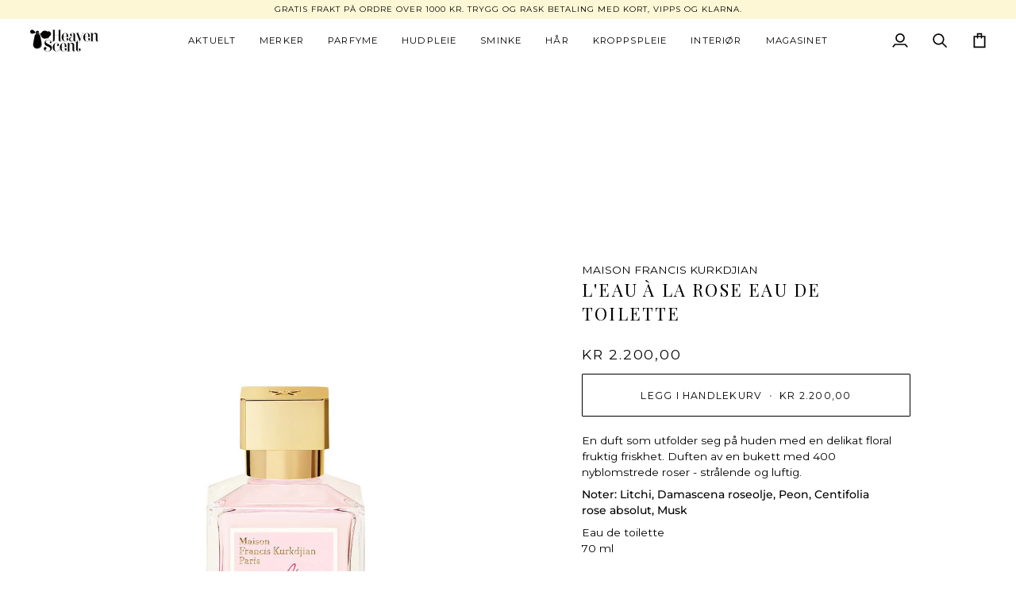

--- FILE ---
content_type: text/html; charset=utf-8
request_url: https://www.heavenscent.no/products/leau-a-la-rose-edt
body_size: 41594
content:
<!doctype html>




<html class="no-js" lang="en" ><head>
  <meta charset="utf-8">
  <meta http-equiv="X-UA-Compatible" content="IE=edge,chrome=1">
  <meta name="viewport" content="width=device-width,initial-scale=1,viewport-fit=cover">
  <meta name="theme-color" content="#000000"><link rel="canonical" href="https://www.heavenscent.no/products/leau-a-la-rose-edt"><!-- ======================= Pipeline Theme V7.5.0 ========================= -->

  <!-- Preloading ================================================================== -->

  <link rel="preconnect" href="https://fonts.shopify.com" crossorigin>
  <link rel="preload" href="//www.heavenscent.no/cdn/fonts/montserrat/montserrat_n4.81949fa0ac9fd2021e16436151e8eaa539321637.woff2" as="font" type="font/woff2" crossorigin>
  <link rel="preload" href="//www.heavenscent.no/cdn/fonts/playfair_display/playfairdisplay_n4.9980f3e16959dc89137cc1369bfc3ae98af1deb9.woff2" as="font" type="font/woff2" crossorigin>
  <link rel="preload" href="//www.heavenscent.no/cdn/fonts/montserrat/montserrat_n4.81949fa0ac9fd2021e16436151e8eaa539321637.woff2" as="font" type="font/woff2" crossorigin>

  <!-- Title and description ================================================ --><link rel="shortcut icon" href="//www.heavenscent.no/cdn/shop/files/flavi_32x32.png?v=1638571727" type="image/png">
  <title>
    

    Maison Francis Kurkdjian – l&#39;eau À la rose EDT | Heaven Scent

  </title><meta name="description" content="En duft som utfolder seg på huden med en delikat floral friskhet. Duften av en bukett med 400 nyblomstrede roser | Kjøp på nett hos Heaven Scent">
  <!-- /snippets/social-meta-tags.liquid --><meta property="og:site_name" content="Heaven Scent">
<meta property="og:url" content="https://www.heavenscent.no/products/leau-a-la-rose-edt">
<meta property="og:title" content="l'eau À la rose Eau de toilette">
<meta property="og:type" content="product">
<meta property="og:description" content="En duft som utfolder seg på huden med en delikat floral friskhet. Duften av en bukett med 400 nyblomstrede roser | Kjøp på nett hos Heaven Scent"><meta property="og:price:amount" content="2.200,00">
  <meta property="og:price:currency" content="NOK">
      <meta property="og:image" content="http://www.heavenscent.no/cdn/shop/products/Maison-Francis-Kurkdjian-l_Eau-A-La-Rose-EdT-70ml.jpg?v=1668943276">
      <meta property="og:image:secure_url" content="https://www.heavenscent.no/cdn/shop/products/Maison-Francis-Kurkdjian-l_Eau-A-La-Rose-EdT-70ml.jpg?v=1668943276">
      <meta property="og:image:height" content="1080">
      <meta property="og:image:width" content="1080">
<meta property="twitter:image" content="http://www.heavenscent.no/cdn/shop/products/Maison-Francis-Kurkdjian-l_Eau-A-La-Rose-EdT-70ml_1200x1200.jpg?v=1668943276">

<meta name="twitter:site" content="@">
<meta name="twitter:card" content="summary_large_image">
<meta name="twitter:title" content="l'eau À la rose Eau de toilette">
<meta name="twitter:description" content="En duft som utfolder seg på huden med en delikat floral friskhet. Duften av en bukett med 400 nyblomstrede roser | Kjøp på nett hos Heaven Scent"><!-- CSS ================================================================== -->

  <link href="//www.heavenscent.no/cdn/shop/t/81/assets/font-settings.css?v=116783768780292742431762343570" rel="stylesheet" type="text/css" media="all" />

  <!-- /snippets/css-variables.liquid -->


<style data-shopify>

:root {
/* ================ Layout Variables ================ */






--LAYOUT-WIDTH: 1200px;
--LAYOUT-GUTTER: 20px;
--LAYOUT-GUTTER-OFFSET: -20px;
--NAV-GUTTER: 15px;
--LAYOUT-OUTER: 36px;

/* ================ Product video ================ */

--COLOR-VIDEO-BG: #f2f2f2;


/* ================ Color Variables ================ */

/* === Backgrounds ===*/
--COLOR-BG: #ffffff;
--COLOR-BG-ACCENT: #fcfaf7;

/* === Text colors ===*/
--COLOR-TEXT-DARK: #000000;
--COLOR-TEXT: #000000;
--COLOR-TEXT-LIGHT: #4d4d4d;

/* === Bright color ===*/
--COLOR-PRIMARY: #000000;
--COLOR-PRIMARY-HOVER: #000000;
--COLOR-PRIMARY-FADE: rgba(0, 0, 0, 0.05);
--COLOR-PRIMARY-FADE-HOVER: rgba(0, 0, 0, 0.1);--COLOR-PRIMARY-OPPOSITE: #ffffff;

/* === Secondary/link Color ===*/
--COLOR-SECONDARY: #000000;
--COLOR-SECONDARY-HOVER: #000000;
--COLOR-SECONDARY-FADE: rgba(0, 0, 0, 0.05);
--COLOR-SECONDARY-FADE-HOVER: rgba(0, 0, 0, 0.1);--COLOR-SECONDARY-OPPOSITE: #ffffff;

/* === Shades of grey ===*/
--COLOR-A5:  rgba(0, 0, 0, 0.05);
--COLOR-A10: rgba(0, 0, 0, 0.1);
--COLOR-A20: rgba(0, 0, 0, 0.2);
--COLOR-A35: rgba(0, 0, 0, 0.35);
--COLOR-A50: rgba(0, 0, 0, 0.5);
--COLOR-A80: rgba(0, 0, 0, 0.8);
--COLOR-A90: rgba(0, 0, 0, 0.9);
--COLOR-A95: rgba(0, 0, 0, 0.95);


/* ================ Inverted Color Variables ================ */

--INVERSE-BG: #333333;
--INVERSE-BG-ACCENT: #191008;

/* === Text colors ===*/
--INVERSE-TEXT-DARK: #ffffff;
--INVERSE-TEXT: #FFFFFF;
--INVERSE-TEXT-LIGHT: #c2c2c2;

/* === Bright color ===*/
--INVERSE-PRIMARY: #ffe5da;
--INVERSE-PRIMARY-HOVER: #ffaf8e;
--INVERSE-PRIMARY-FADE: rgba(255, 229, 218, 0.05);
--INVERSE-PRIMARY-FADE-HOVER: rgba(255, 229, 218, 0.1);--INVERSE-PRIMARY-OPPOSITE: #000000;


/* === Second Color ===*/
--INVERSE-SECONDARY: #dff3fd;
--INVERSE-SECONDARY-HOVER: #91dbff;
--INVERSE-SECONDARY-FADE: rgba(223, 243, 253, 0.05);
--INVERSE-SECONDARY-FADE-HOVER: rgba(223, 243, 253, 0.1);--INVERSE-SECONDARY-OPPOSITE: #000000;


/* === Shades of grey ===*/
--INVERSE-A5:  rgba(255, 255, 255, 0.05);
--INVERSE-A10: rgba(255, 255, 255, 0.1);
--INVERSE-A20: rgba(255, 255, 255, 0.2);
--INVERSE-A35: rgba(255, 255, 255, 0.3);
--INVERSE-A80: rgba(255, 255, 255, 0.8);
--INVERSE-A90: rgba(255, 255, 255, 0.9);
--INVERSE-A95: rgba(255, 255, 255, 0.95);


/* ================ Bright Color Variables ================ */

--BRIGHT-BG: #FFF9D9;
--BRIGHT-BG-ACCENT: #FFF333;

/* === Text colors ===*/
--BRIGHT-TEXT-DARK: #a1a1a1;
--BRIGHT-TEXT: #616161;
--BRIGHT-TEXT-LIGHT: #908f85;

/* === Bright color ===*/
--BRIGHT-PRIMARY: #EFBD1E;
--BRIGHT-PRIMARY-HOVER: #c19200;
--BRIGHT-PRIMARY-FADE: rgba(239, 189, 30, 0.05);
--BRIGHT-PRIMARY-FADE-HOVER: rgba(239, 189, 30, 0.1);--BRIGHT-PRIMARY-OPPOSITE: #000000;


/* === Second Color ===*/
--BRIGHT-SECONDARY: #E7B000;
--BRIGHT-SECONDARY-HOVER: #9b7600;
--BRIGHT-SECONDARY-FADE: rgba(231, 176, 0, 0.05);
--BRIGHT-SECONDARY-FADE-HOVER: rgba(231, 176, 0, 0.1);--BRIGHT-SECONDARY-OPPOSITE: #000000;


/* === Shades of grey ===*/
--BRIGHT-A5:  rgba(97, 97, 97, 0.05);
--BRIGHT-A10: rgba(97, 97, 97, 0.1);
--BRIGHT-A20: rgba(97, 97, 97, 0.2);
--BRIGHT-A35: rgba(97, 97, 97, 0.3);
--BRIGHT-A80: rgba(97, 97, 97, 0.8);
--BRIGHT-A90: rgba(97, 97, 97, 0.9);
--BRIGHT-A95: rgba(97, 97, 97, 0.95);


/* === Account Bar ===*/
--COLOR-ANNOUNCEMENT-BG: #fdf7d5;
--COLOR-ANNOUNCEMENT-TEXT: #000000;

/* === Nav and dropdown link background ===*/
--COLOR-NAV: #ffffff;
--COLOR-NAV-TEXT: #000000;
--COLOR-NAV-TEXT-DARK: #000000;
--COLOR-NAV-TEXT-LIGHT: #4d4d4d;
--COLOR-NAV-BORDER: #ffffff;
--COLOR-NAV-A10: rgba(0, 0, 0, 0.1);
--COLOR-NAV-A50: rgba(0, 0, 0, 0.5);
--COLOR-HIGHLIGHT-LINK: #bf0101;

/* === Site Footer ===*/
--COLOR-FOOTER-BG: #f9f6f2;
--COLOR-FOOTER-TEXT: #000000;
--COLOR-FOOTER-A5: rgba(0, 0, 0, 0.05);
--COLOR-FOOTER-A15: rgba(0, 0, 0, 0.15);
--COLOR-FOOTER-A90: rgba(0, 0, 0, 0.9);

/* === Sub-Footer ===*/
--COLOR-SUB-FOOTER-BG: #f0f0f0;
--COLOR-SUB-FOOTER-TEXT: #656565;
--COLOR-SUB-FOOTER-A5: rgba(101, 101, 101, 0.05);
--COLOR-SUB-FOOTER-A15: rgba(101, 101, 101, 0.15);
--COLOR-SUB-FOOTER-A90: rgba(101, 101, 101, 0.9);

/* === Products ===*/
--PRODUCT-GRID-ASPECT-RATIO: 100%;

/* === Product badges ===*/
--COLOR-BADGE: #ffffff;
--COLOR-BADGE-TEXT: #191008;
--COLOR-BADGE-TEXT-DARK: #000000;
--COLOR-BADGE-TEXT-HOVER: #53351b;
--COLOR-BADGE-HAIRLINE: #f4f3f3;

/* === Product item slider ===*/--COLOR-PRODUCT-SLIDER: #ffffff;--COLOR-PRODUCT-SLIDER-OPPOSITE: rgba(13, 13, 13, 0.06);/* === disabled form colors ===*/
--COLOR-DISABLED-BG: #e6e6e6;
--COLOR-DISABLED-TEXT: #a6a6a6;

--INVERSE-DISABLED-BG: #474747;
--INVERSE-DISABLED-TEXT: #7a7a7a;


/* === Tailwind RGBA Palette ===*/
--RGB-CANVAS: 255 255 255;
--RGB-CONTENT: 0 0 0;
--RGB-PRIMARY: 0 0 0;
--RGB-SECONDARY: 0 0 0;

--RGB-DARK-CANVAS: 51 51 51;
--RGB-DARK-CONTENT: 255 255 255;
--RGB-DARK-PRIMARY: 255 229 218;
--RGB-DARK-SECONDARY: 223 243 253;

--RGB-BRIGHT-CANVAS: 255 249 217;
--RGB-BRIGHT-CONTENT: 97 97 97;
--RGB-BRIGHT-PRIMARY: 239 189 30;
--RGB-BRIGHT-SECONDARY: 231 176 0;

--RGB-PRIMARY-CONTRAST: 255 255 255;
--RGB-SECONDARY-CONTRAST: 255 255 255;

--RGB-DARK-PRIMARY-CONTRAST: 0 0 0;
--RGB-DARK-SECONDARY-CONTRAST: 0 0 0;

--RGB-BRIGHT-PRIMARY-CONTRAST: 0 0 0;
--RGB-BRIGHT-SECONDARY-CONTRAST: 0 0 0;


/* === Button Radius === */
--BUTTON-RADIUS: 1px;


/* === Icon Stroke Width === */
--ICON-STROKE-WIDTH: 2px;


/* ================ Typography ================ */

--FONT-STACK-BODY: Montserrat, sans-serif;
--FONT-STYLE-BODY: normal;
--FONT-WEIGHT-BODY: 400;
--FONT-WEIGHT-BODY-BOLD: 500;
--FONT-ADJUST-BODY: 0.95;

  --FONT-BODY-TRANSFORM: none;
  --FONT-BODY-LETTER-SPACING: normal;


--FONT-STACK-HEADING: "Playfair Display", serif;
--FONT-STYLE-HEADING: normal;
--FONT-WEIGHT-HEADING: 400;
--FONT-WEIGHT-HEADING-BOLD: 500;
--FONT-ADJUST-HEADING: 1.0;

  --FONT-HEADING-TRANSFORM: uppercase;
  --FONT-HEADING-LETTER-SPACING: 0.1em;

--FONT-STACK-ACCENT: Montserrat, serif;
--FONT-STYLE-ACCENT: normal;
--FONT-WEIGHT-ACCENT: 400;
--FONT-WEIGHT-ACCENT-BOLD: 500;
--FONT-ADJUST-ACCENT: 1.0;

  --FONT-ACCENT-TRANSFORM: uppercase;
  --FONT-ACCENT-LETTER-SPACING: 0.1em;

--TYPE-STACK-NAV: Montserrat, sans-serif;
--TYPE-STYLE-NAV: normal;
--TYPE-ADJUST-NAV: 1.0;
--TYPE-WEIGHT-NAV: 400;

  --FONT-NAV-TRANSFORM: uppercase;
  --FONT-NAV-LETTER-SPACING: 0.1em;

--TYPE-STACK-BUTTON: Montserrat, sans-serif;
--TYPE-STYLE-BUTTON: normal;
--TYPE-ADJUST-BUTTON: 0.95;
--TYPE-WEIGHT-BUTTON: 400;

  --FONT-BUTTON-TRANSFORM: uppercase;
  --FONT-BUTTON-LETTER-SPACING: 0.1em;

--TYPE-STACK-KICKER: Montserrat, sans-serif;
--TYPE-STYLE-KICKER: normal;
--TYPE-ADJUST-KICKER: 1.0;
--TYPE-WEIGHT-KICKER: 400;

  --FONT-KICKER-TRANSFORM: uppercase;
  --FONT-KICKER-LETTER-SPACING: 0.1em;



--ICO-SELECT: url('//www.heavenscent.no/cdn/shop/t/81/assets/ico-select.svg?v=154856364088551293151756307499');


/* ================ Photo correction ================ */
--PHOTO-CORRECTION: 100%;



}


/* ================ Typography ================ */
/* ================ type-scale.com ============ */

/* 1.16 base 13 */
:root {
 --font-1: 10px;
 --font-2: 11.3px;
 --font-3: 12px;
 --font-4: 13px;
 --font-5: 15.5px;
 --font-6: 17px;
 --font-7: 20px;
 --font-8: 23.5px;
 --font-9: 27px;
 --font-10:32px;
 --font-11:37px;
 --font-12:43px;
 --font-13:49px;
 --font-14:57px;
 --font-15:67px;
}

/* 1.175 base 13.5 */
@media only screen and (min-width: 480px) and (max-width: 1099px) {
  :root {
    --font-1: 10px;
    --font-2: 11.5px;
    --font-3: 12.5px;
    --font-4: 13.5px;
    --font-5: 16px;
    --font-6: 18px;
    --font-7: 21px;
    --font-8: 25px;
    --font-9: 29px;
    --font-10:34px;
    --font-11:40px;
    --font-12:47px;
    --font-13:56px;
    --font-14:65px;
   --font-15:77px;
  }
}
/* 1.22 base 14.5 */
@media only screen and (min-width: 1100px) {
  :root {
    --font-1: 10px;
    --font-2: 11.5px;
    --font-3: 13px;
    --font-4: 14.5px;
    --font-5: 17.5px;
    --font-6: 22px;
    --font-7: 26px;
    --font-8: 32px;
    --font-9: 39px;
    --font-10:48px;
    --font-11:58px;
    --font-12:71px;
    --font-13:87px;
    --font-14:106px;
    --font-15:129px;
 }
}


</style>


  <link href="//www.heavenscent.no/cdn/shop/t/81/assets/theme.css?v=129617174376904357751756307499" rel="stylesheet" type="text/css" media="all" />

  <script>
    document.documentElement.className = document.documentElement.className.replace('no-js', 'js');

    let root = '/';
    if (root[root.length - 1] !== '/') {
      root = `${root}/`;
    }
    var theme = {
      routes: {
        root_url: root,
        cart: '/cart',
        cart_add_url: '/cart/add',
        product_recommendations_url: '/recommendations/products',
        account_addresses_url: '/account/addresses',
        predictive_search_url: '/search/suggest'
      },
      state: {
        cartOpen: null,
      },
      sizes: {
        small: 480,
        medium: 768,
        large: 1100,
        widescreen: 1400
      },
      assets: {
        photoswipe: '//www.heavenscent.no/cdn/shop/t/81/assets/photoswipe.js?v=169308975333299535361756307499',
        smoothscroll: '//www.heavenscent.no/cdn/shop/t/81/assets/smoothscroll.js?v=37906625415260927261756307499',
        swatches: '//www.heavenscent.no/cdn/shop/t/81/assets/swatches.json?v=154940297821828866241756307499',
        noImage: '//www.heavenscent.no/cdn/shopifycloud/storefront/assets/no-image-2048-a2addb12.gif',
        
        
        base: '//www.heavenscent.no/cdn/shop/t/81/assets/'
        
      },
      strings: {
        swatchesKey: "Color, Colour, Farge, Farger",
        addToCart: "Legg i handlekurv",
        estimateShipping: "Estimert fraktkostnad",
        noShippingAvailable: "Vi sender ikke til denne adressen enda.",
        free: "Gratis",
        from: "Fra",
        preOrder: "Forhåndsbestill",
        soldOut: "Utsolgt",
        sale: "Salg",
        subscription: "Abbonement",
        unavailable: "Utilgjengelig",
        unitPrice: "Pris",
        unitPriceSeparator: "pr",
        stockout: "Tilgjengelig antall er i handlekurven",
        products: "Produkter",
        pages: "Sider",
        collections: "Kategorier",
        resultsFor: "Resultater for",
        noResultsFor: "Ingen resultater funnet for",
        articles: "Artikler",
        successMessage: "Lenke kopiert",
      },
      settings: {
        badge_sale_type: "percentage",
        animate_hover: true,
        animate_scroll: false,
        show_locale_desktop: null,
        show_locale_mobile: null,
        show_currency_desktop: null,
        show_currency_mobile: null,
        currency_select_type: "country",
        currency_code_enable: false,
        cycle_images_hover_delay: 0.5
      },
      info: {
        name: 'pipeline'
      },
      version: '7.5.0',
      moneyFormat: "kr {{amount_with_comma_separator}}",
      shopCurrency: "NOK",
      currencyCode: "NOK"
    }
    let windowInnerHeight = window.innerHeight;
    document.documentElement.style.setProperty('--full-screen', `${windowInnerHeight}px`);
    document.documentElement.style.setProperty('--three-quarters', `${windowInnerHeight * 0.75}px`);
    document.documentElement.style.setProperty('--two-thirds', `${windowInnerHeight * 0.66}px`);
    document.documentElement.style.setProperty('--one-half', `${windowInnerHeight * 0.5}px`);
    document.documentElement.style.setProperty('--one-third', `${windowInnerHeight * 0.33}px`);
    document.documentElement.style.setProperty('--one-fifth', `${windowInnerHeight * 0.2}px`);

    window.isRTL = document.documentElement.getAttribute('dir') === 'rtl';
  </script><!-- Theme Javascript ============================================================== -->
  <script src="//www.heavenscent.no/cdn/shop/t/81/assets/vendor.js?v=69555399850987115801756307499" defer="defer"></script>
  <script src="//www.heavenscent.no/cdn/shop/t/81/assets/theme.js?v=82190167804156713531756307499" defer="defer"></script>

  <script>
    (function () {
      function onPageShowEvents() {
        if ('requestIdleCallback' in window) {
          requestIdleCallback(initCartEvent, { timeout: 500 })
        } else {
          initCartEvent()
        }
        function initCartEvent(){
          window.fetch(window.theme.routes.cart + '.js')
          .then((response) => {
            if(!response.ok){
              throw {status: response.statusText};
            }
            return response.json();
          })
          .then((response) => {
            document.dispatchEvent(new CustomEvent('theme:cart:change', {
              detail: {
                cart: response,
              },
              bubbles: true,
            }));
            return response;
          })
          .catch((e) => {
            console.error(e);
          });
        }
      };
      window.onpageshow = onPageShowEvents;
    })();
  </script>

  <script type="text/javascript">
    if (window.MSInputMethodContext && document.documentMode) {
      var scripts = document.getElementsByTagName('script')[0];
      var polyfill = document.createElement("script");
      polyfill.defer = true;
      polyfill.src = "//www.heavenscent.no/cdn/shop/t/81/assets/ie11.js?v=144489047535103983231756307499";

      scripts.parentNode.insertBefore(polyfill, scripts);
    }
  </script>

  <!-- Shopify app scripts =========================================================== -->
  <script>window.performance && window.performance.mark && window.performance.mark('shopify.content_for_header.start');</script><meta name="google-site-verification" content="p1wUgA-SjM71npgC4DTGpfa6GHXSd4K4Ddgq3SeNalg">
<meta id="shopify-digital-wallet" name="shopify-digital-wallet" content="/1055252/digital_wallets/dialog">
<meta name="shopify-checkout-api-token" content="daa314da80655c6f3dcd4f96ba3916c1">
<meta id="in-context-paypal-metadata" data-shop-id="1055252" data-venmo-supported="false" data-environment="production" data-locale="en_US" data-paypal-v4="true" data-currency="NOK">
<link rel="alternate" type="application/json+oembed" href="https://www.heavenscent.no/products/leau-a-la-rose-edt.oembed">
<script async="async" src="/checkouts/internal/preloads.js?locale=en-NO"></script>
<script id="shopify-features" type="application/json">{"accessToken":"daa314da80655c6f3dcd4f96ba3916c1","betas":["rich-media-storefront-analytics"],"domain":"www.heavenscent.no","predictiveSearch":true,"shopId":1055252,"locale":"en"}</script>
<script>var Shopify = Shopify || {};
Shopify.shop = "heaven-scent.myshopify.com";
Shopify.locale = "en";
Shopify.currency = {"active":"NOK","rate":"1.0"};
Shopify.country = "NO";
Shopify.theme = {"name":"Theme Support Pipeline 7.5.0 ","id":133750292551,"schema_name":"Pipeline","schema_version":"7.5.0","theme_store_id":739,"role":"main"};
Shopify.theme.handle = "null";
Shopify.theme.style = {"id":null,"handle":null};
Shopify.cdnHost = "www.heavenscent.no/cdn";
Shopify.routes = Shopify.routes || {};
Shopify.routes.root = "/";</script>
<script type="module">!function(o){(o.Shopify=o.Shopify||{}).modules=!0}(window);</script>
<script>!function(o){function n(){var o=[];function n(){o.push(Array.prototype.slice.apply(arguments))}return n.q=o,n}var t=o.Shopify=o.Shopify||{};t.loadFeatures=n(),t.autoloadFeatures=n()}(window);</script>
<script id="shop-js-analytics" type="application/json">{"pageType":"product"}</script>
<script defer="defer" async type="module" src="//www.heavenscent.no/cdn/shopifycloud/shop-js/modules/v2/client.init-shop-cart-sync_C5BV16lS.en.esm.js"></script>
<script defer="defer" async type="module" src="//www.heavenscent.no/cdn/shopifycloud/shop-js/modules/v2/chunk.common_CygWptCX.esm.js"></script>
<script type="module">
  await import("//www.heavenscent.no/cdn/shopifycloud/shop-js/modules/v2/client.init-shop-cart-sync_C5BV16lS.en.esm.js");
await import("//www.heavenscent.no/cdn/shopifycloud/shop-js/modules/v2/chunk.common_CygWptCX.esm.js");

  window.Shopify.SignInWithShop?.initShopCartSync?.({"fedCMEnabled":true,"windoidEnabled":true});

</script>
<script>(function() {
  var isLoaded = false;
  function asyncLoad() {
    if (isLoaded) return;
    isLoaded = true;
    var urls = ["\/\/swymv3free-01.azureedge.net\/code\/swym-shopify.js?shop=heaven-scent.myshopify.com","https:\/\/static.klaviyo.com\/onsite\/js\/klaviyo.js?company_id=Ym4AP2\u0026shop=heaven-scent.myshopify.com","https:\/\/static.klaviyo.com\/onsite\/js\/klaviyo.js?company_id=Ym4AP2\u0026shop=heaven-scent.myshopify.com","https:\/\/static.klaviyo.com\/onsite\/js\/klaviyo.js?company_id=TC3k83\u0026shop=heaven-scent.myshopify.com","https:\/\/static.klaviyo.com\/onsite\/js\/klaviyo.js?company_id=TC3k83\u0026shop=heaven-scent.myshopify.com","https:\/\/gdprcdn.b-cdn.net\/js\/gdpr_cookie_consent.min.js?shop=heaven-scent.myshopify.com","https:\/\/cdn.nfcube.com\/instafeed-5d2221e92178085d21cbaaab69e3dfde.js?shop=heaven-scent.myshopify.com"];
    for (var i = 0; i < urls.length; i++) {
      var s = document.createElement('script');
      s.type = 'text/javascript';
      s.async = true;
      s.src = urls[i];
      var x = document.getElementsByTagName('script')[0];
      x.parentNode.insertBefore(s, x);
    }
  };
  if(window.attachEvent) {
    window.attachEvent('onload', asyncLoad);
  } else {
    window.addEventListener('load', asyncLoad, false);
  }
})();</script>
<script id="__st">var __st={"a":1055252,"offset":3600,"reqid":"2fd900f4-34cc-440d-bc9a-6b56db832604-1768736671","pageurl":"www.heavenscent.no\/products\/leau-a-la-rose-edt","u":"86fd33047d52","p":"product","rtyp":"product","rid":4737615757383};</script>
<script>window.ShopifyPaypalV4VisibilityTracking = true;</script>
<script id="captcha-bootstrap">!function(){'use strict';const t='contact',e='account',n='new_comment',o=[[t,t],['blogs',n],['comments',n],[t,'customer']],c=[[e,'customer_login'],[e,'guest_login'],[e,'recover_customer_password'],[e,'create_customer']],r=t=>t.map((([t,e])=>`form[action*='/${t}']:not([data-nocaptcha='true']) input[name='form_type'][value='${e}']`)).join(','),a=t=>()=>t?[...document.querySelectorAll(t)].map((t=>t.form)):[];function s(){const t=[...o],e=r(t);return a(e)}const i='password',u='form_key',d=['recaptcha-v3-token','g-recaptcha-response','h-captcha-response',i],f=()=>{try{return window.sessionStorage}catch{return}},m='__shopify_v',_=t=>t.elements[u];function p(t,e,n=!1){try{const o=window.sessionStorage,c=JSON.parse(o.getItem(e)),{data:r}=function(t){const{data:e,action:n}=t;return t[m]||n?{data:e,action:n}:{data:t,action:n}}(c);for(const[e,n]of Object.entries(r))t.elements[e]&&(t.elements[e].value=n);n&&o.removeItem(e)}catch(o){console.error('form repopulation failed',{error:o})}}const l='form_type',E='cptcha';function T(t){t.dataset[E]=!0}const w=window,h=w.document,L='Shopify',v='ce_forms',y='captcha';let A=!1;((t,e)=>{const n=(g='f06e6c50-85a8-45c8-87d0-21a2b65856fe',I='https://cdn.shopify.com/shopifycloud/storefront-forms-hcaptcha/ce_storefront_forms_captcha_hcaptcha.v1.5.2.iife.js',D={infoText:'Protected by hCaptcha',privacyText:'Privacy',termsText:'Terms'},(t,e,n)=>{const o=w[L][v],c=o.bindForm;if(c)return c(t,g,e,D).then(n);var r;o.q.push([[t,g,e,D],n]),r=I,A||(h.body.append(Object.assign(h.createElement('script'),{id:'captcha-provider',async:!0,src:r})),A=!0)});var g,I,D;w[L]=w[L]||{},w[L][v]=w[L][v]||{},w[L][v].q=[],w[L][y]=w[L][y]||{},w[L][y].protect=function(t,e){n(t,void 0,e),T(t)},Object.freeze(w[L][y]),function(t,e,n,w,h,L){const[v,y,A,g]=function(t,e,n){const i=e?o:[],u=t?c:[],d=[...i,...u],f=r(d),m=r(i),_=r(d.filter((([t,e])=>n.includes(e))));return[a(f),a(m),a(_),s()]}(w,h,L),I=t=>{const e=t.target;return e instanceof HTMLFormElement?e:e&&e.form},D=t=>v().includes(t);t.addEventListener('submit',(t=>{const e=I(t);if(!e)return;const n=D(e)&&!e.dataset.hcaptchaBound&&!e.dataset.recaptchaBound,o=_(e),c=g().includes(e)&&(!o||!o.value);(n||c)&&t.preventDefault(),c&&!n&&(function(t){try{if(!f())return;!function(t){const e=f();if(!e)return;const n=_(t);if(!n)return;const o=n.value;o&&e.removeItem(o)}(t);const e=Array.from(Array(32),(()=>Math.random().toString(36)[2])).join('');!function(t,e){_(t)||t.append(Object.assign(document.createElement('input'),{type:'hidden',name:u})),t.elements[u].value=e}(t,e),function(t,e){const n=f();if(!n)return;const o=[...t.querySelectorAll(`input[type='${i}']`)].map((({name:t})=>t)),c=[...d,...o],r={};for(const[a,s]of new FormData(t).entries())c.includes(a)||(r[a]=s);n.setItem(e,JSON.stringify({[m]:1,action:t.action,data:r}))}(t,e)}catch(e){console.error('failed to persist form',e)}}(e),e.submit())}));const S=(t,e)=>{t&&!t.dataset[E]&&(n(t,e.some((e=>e===t))),T(t))};for(const o of['focusin','change'])t.addEventListener(o,(t=>{const e=I(t);D(e)&&S(e,y())}));const B=e.get('form_key'),M=e.get(l),P=B&&M;t.addEventListener('DOMContentLoaded',(()=>{const t=y();if(P)for(const e of t)e.elements[l].value===M&&p(e,B);[...new Set([...A(),...v().filter((t=>'true'===t.dataset.shopifyCaptcha))])].forEach((e=>S(e,t)))}))}(h,new URLSearchParams(w.location.search),n,t,e,['guest_login'])})(!0,!0)}();</script>
<script integrity="sha256-4kQ18oKyAcykRKYeNunJcIwy7WH5gtpwJnB7kiuLZ1E=" data-source-attribution="shopify.loadfeatures" defer="defer" src="//www.heavenscent.no/cdn/shopifycloud/storefront/assets/storefront/load_feature-a0a9edcb.js" crossorigin="anonymous"></script>
<script data-source-attribution="shopify.dynamic_checkout.dynamic.init">var Shopify=Shopify||{};Shopify.PaymentButton=Shopify.PaymentButton||{isStorefrontPortableWallets:!0,init:function(){window.Shopify.PaymentButton.init=function(){};var t=document.createElement("script");t.src="https://www.heavenscent.no/cdn/shopifycloud/portable-wallets/latest/portable-wallets.en.js",t.type="module",document.head.appendChild(t)}};
</script>
<script data-source-attribution="shopify.dynamic_checkout.buyer_consent">
  function portableWalletsHideBuyerConsent(e){var t=document.getElementById("shopify-buyer-consent"),n=document.getElementById("shopify-subscription-policy-button");t&&n&&(t.classList.add("hidden"),t.setAttribute("aria-hidden","true"),n.removeEventListener("click",e))}function portableWalletsShowBuyerConsent(e){var t=document.getElementById("shopify-buyer-consent"),n=document.getElementById("shopify-subscription-policy-button");t&&n&&(t.classList.remove("hidden"),t.removeAttribute("aria-hidden"),n.addEventListener("click",e))}window.Shopify?.PaymentButton&&(window.Shopify.PaymentButton.hideBuyerConsent=portableWalletsHideBuyerConsent,window.Shopify.PaymentButton.showBuyerConsent=portableWalletsShowBuyerConsent);
</script>
<script data-source-attribution="shopify.dynamic_checkout.cart.bootstrap">document.addEventListener("DOMContentLoaded",(function(){function t(){return document.querySelector("shopify-accelerated-checkout-cart, shopify-accelerated-checkout")}if(t())Shopify.PaymentButton.init();else{new MutationObserver((function(e,n){t()&&(Shopify.PaymentButton.init(),n.disconnect())})).observe(document.body,{childList:!0,subtree:!0})}}));
</script>
<link id="shopify-accelerated-checkout-styles" rel="stylesheet" media="screen" href="https://www.heavenscent.no/cdn/shopifycloud/portable-wallets/latest/accelerated-checkout-backwards-compat.css" crossorigin="anonymous">
<style id="shopify-accelerated-checkout-cart">
        #shopify-buyer-consent {
  margin-top: 1em;
  display: inline-block;
  width: 100%;
}

#shopify-buyer-consent.hidden {
  display: none;
}

#shopify-subscription-policy-button {
  background: none;
  border: none;
  padding: 0;
  text-decoration: underline;
  font-size: inherit;
  cursor: pointer;
}

#shopify-subscription-policy-button::before {
  box-shadow: none;
}

      </style>

<script>window.performance && window.performance.mark && window.performance.mark('shopify.content_for_header.end');</script>
<!-- BEGIN app block: shopify://apps/consentmo-gdpr/blocks/gdpr_cookie_consent/4fbe573f-a377-4fea-9801-3ee0858cae41 -->


<!-- END app block --><!-- BEGIN app block: shopify://apps/smart-seo/blocks/smartseo/7b0a6064-ca2e-4392-9a1d-8c43c942357b --><meta name="smart-seo-integrated" content="true" /><!-- metatagsSavedToSEOFields: true --><!-- BEGIN app snippet: smartseo.custom.schemas.jsonld --><!-- END app snippet --><!-- END app block --><!-- BEGIN app block: shopify://apps/eg-auto-add-to-cart/blocks/app-embed/0f7d4f74-1e89-4820-aec4-6564d7e535d2 -->










  
    <script
      async
      type="text/javascript"
      src="https://cdn.506.io/eg/script.js?shop=heaven-scent.myshopify.com&v=7"
    ></script>
  



  <meta id="easygift-shop" itemid="c2hvcF8kXzE3Njg3MzY2NzE=" content="{&quot;isInstalled&quot;:true,&quot;installedOn&quot;:&quot;2024-11-01T09:06:19.325Z&quot;,&quot;appVersion&quot;:&quot;3.0&quot;,&quot;subscriptionName&quot;:&quot;Unlimited&quot;,&quot;cartAnalytics&quot;:true,&quot;freeTrialEndsOn&quot;:null,&quot;settings&quot;:{&quot;reminderBannerStyle&quot;:{&quot;position&quot;:{&quot;horizontal&quot;:&quot;right&quot;,&quot;vertical&quot;:&quot;bottom&quot;},&quot;primaryColor&quot;:&quot;#000000&quot;,&quot;cssStyles&quot;:&quot;&quot;,&quot;headerText&quot;:&quot;&quot;,&quot;subHeaderText&quot;:null,&quot;showImage&quot;:false,&quot;imageUrl&quot;:&quot;https:\/\/cdn.506.io\/eg\/eg_notification_default_512x512.png&quot;,&quot;displayAfter&quot;:5,&quot;closingMode&quot;:&quot;doNotAutoClose&quot;,&quot;selfcloseAfter&quot;:5,&quot;reshowBannerAfter&quot;:&quot;everyNewSession&quot;},&quot;addedItemIdentifier&quot;:&quot;_Gifted&quot;,&quot;ignoreOtherAppLineItems&quot;:null,&quot;customVariantsInfoLifetimeMins&quot;:1440,&quot;redirectPath&quot;:null,&quot;ignoreNonStandardCartRequests&quot;:false,&quot;bannerStyle&quot;:{&quot;position&quot;:{&quot;horizontal&quot;:&quot;right&quot;,&quot;vertical&quot;:&quot;bottom&quot;},&quot;primaryColor&quot;:&quot;#000000&quot;,&quot;cssStyles&quot;:null},&quot;themePresetId&quot;:&quot;0&quot;,&quot;notificationStyle&quot;:{&quot;position&quot;:{&quot;horizontal&quot;:&quot;right&quot;,&quot;vertical&quot;:&quot;bottom&quot;},&quot;primaryColor&quot;:&quot;#3A3A3A&quot;,&quot;duration&quot;:&quot;3.0&quot;,&quot;cssStyles&quot;:null,&quot;hasCustomizations&quot;:false},&quot;fetchCartData&quot;:false,&quot;useLocalStorage&quot;:{&quot;enabled&quot;:false,&quot;expiryMinutes&quot;:null},&quot;popupStyle&quot;:{&quot;closeModalOutsideClick&quot;:true,&quot;priceShowZeroDecimals&quot;:true,&quot;primaryColor&quot;:&quot;#3A3A3A&quot;,&quot;secondaryColor&quot;:&quot;#3A3A3A&quot;,&quot;cssStyles&quot;:null,&quot;hasCustomizations&quot;:false,&quot;addButtonText&quot;:&quot;Velg&quot;,&quot;dismissButtonText&quot;:&quot;Lukk&quot;,&quot;outOfStockButtonText&quot;:&quot;Utsolgt&quot;,&quot;imageUrl&quot;:null,&quot;showProductLink&quot;:false,&quot;subscriptionLabel&quot;:&quot;Subscription Plan&quot;},&quot;refreshAfterBannerClick&quot;:false,&quot;disableReapplyRules&quot;:false,&quot;disableReloadOnFailedAddition&quot;:false,&quot;autoReloadCartPage&quot;:false,&quot;ajaxRedirectPath&quot;:null,&quot;allowSimultaneousRequests&quot;:false,&quot;applyRulesOnCheckout&quot;:false,&quot;enableCartCtrlOverrides&quot;:true,&quot;customRedirectFromCart&quot;:null,&quot;scriptSettings&quot;:{&quot;branding&quot;:{&quot;show&quot;:false,&quot;removalRequestSent&quot;:null},&quot;productPageRedirection&quot;:{&quot;enabled&quot;:false,&quot;products&quot;:[],&quot;redirectionURL&quot;:&quot;\/&quot;},&quot;debugging&quot;:{&quot;enabled&quot;:false,&quot;enabledOn&quot;:null,&quot;stringifyObj&quot;:false},&quot;delayUpdates&quot;:2000,&quot;decodePayload&quot;:false,&quot;hideAlertsOnFrontend&quot;:false,&quot;removeEGPropertyFromSplitActionLineItems&quot;:false,&quot;fetchProductInfoFromSavedDomain&quot;:false,&quot;enableBuyNowInterceptions&quot;:false,&quot;removeProductsAddedFromExpiredRules&quot;:false,&quot;useFinalPrice&quot;:false,&quot;hideGiftedPropertyText&quot;:false,&quot;fetchCartDataBeforeRequest&quot;:false,&quot;customCSS&quot;:null},&quot;accessToEnterprise&quot;:false},&quot;translations&quot;:null,&quot;defaultLocale&quot;:&quot;en&quot;,&quot;shopDomain&quot;:&quot;www.heavenscent.no&quot;}">


<script defer>
  (async function() {
    try {

      const blockVersion = "v3"
      if (blockVersion != "v3") {
        return
      }

      let metaErrorFlag = false;
      if (metaErrorFlag) {
        return
      }

      // Parse metafields as JSON
      const metafields = {"easygift-rule-68a2fe361cddbba919d9fbd2":{"schedule":{"enabled":false,"starts":null,"ends":null},"trigger":{"productTags":{"targets":[],"collectionInfo":null,"sellingPlan":null},"promoCode":null,"promoCodeDiscount":null,"type":"collection","minCartValue":null,"hasUpperCartValue":false,"upperCartValue":null,"products":[],"collections":[{"name":"Bibbi Parfum","id":274066374727,"gid":"gid:\/\/shopify\/Collection\/274066374727","image":{"id":"gid:\/\/shopify\/CollectionImage\/1631433588807","originalSrc":"https:\/\/cdn.shopify.com\/s\/files\/1\/0105\/5252\/collections\/Bibbi_Logo.png?v=1729784777"},"handle":"bibbi-parfum","_id":"68a2fe361cddbba919d9fbd3"}],"condition":"value","conditionMin":1410,"conditionMax":null,"collectionSellingPlanType":null},"action":{"notification":{"enabled":false,"headerText":null,"subHeaderText":null,"showImage":false,"imageUrl":""},"discount":{"issue":null,"type":"app","discountType":"percentage","title":"BIBBI gave på kjøpet","createdByEasyGift":true,"easygiftAppDiscount":true,"value":100,"id":"gid:\/\/shopify\/DiscountAutomaticNode\/1353634447431"},"popupOptions":{"showVariantsSeparately":false,"headline":"GAVE PÅ KJØPET","subHeadline":"10ml reiseparfyme fra BIBBI. Velg mellom duftene under.","showItemsPrice":false,"popupDismissable":false,"imageUrl":null,"persistPopup":false,"rewardQuantity":1,"showDiscountedPrice":false,"hideOOSItems":true},"banner":{"enabled":false,"headerText":null,"imageUrl":null,"subHeaderText":null,"showImage":false,"displayAfter":"5","closingMode":"doNotAutoClose","selfcloseAfter":"5","reshowBannerAfter":"everyNewSession","redirectLink":null},"type":"offerToCustomer","products":[{"handle":"vanilla-factory-gwp","title":"Vanilla Factory 10 ml GWP","id":"7263292325959","gid":"gid:\/\/shopify\/Product\/7263292325959","hasOnlyDefaultVariant":true,"variants":[{"title":"Default Title","displayName":"Vanilla Factory 10 ml GWP - Default Title","id":"41915746713671","gid":"gid:\/\/shopify\/ProductVariant\/41915746713671","showVariantName":false}]},{"handle":"swimming-pool-10-ml-gwp","title":"Swimming Pool 10 ml GWP","id":"7266602319943","gid":"gid:\/\/shopify\/Product\/7266602319943","hasOnlyDefaultVariant":true,"variants":[{"title":"Default Title","displayName":"Swimming Pool 10 ml GWP - Default Title","id":"41932225806407","gid":"gid:\/\/shopify\/ProductVariant\/41932225806407","showVariantName":false}]},{"handle":"ghost-of-tom-gwp","title":"Ghost of Tom 10 ml GWP","id":"7263327125575","gid":"gid:\/\/shopify\/Product\/7263327125575","hasOnlyDefaultVariant":true,"variants":[{"title":"Default Title","displayName":"Ghost of Tom 10 ml GWP - Default Title","id":"41915946729543","gid":"gid:\/\/shopify\/ProductVariant\/41915946729543","showVariantName":false}]},{"handle":"santal-beauty-1","title":"Santal Beauty 10 ml GWP","id":"7263327387719","gid":"gid:\/\/shopify\/Product\/7263327387719","hasOnlyDefaultVariant":true,"variants":[{"title":"Default Title","displayName":"Santal Beauty 10 ml GWP - Default Title","id":"41915949088839","gid":"gid:\/\/shopify\/ProductVariant\/41915949088839","showVariantName":false}]},{"handle":"boy-of-june-10-ml-gwp","title":"Boy of June 10 ml GWP","id":"7263327420487","gid":"gid:\/\/shopify\/Product\/7263327420487","hasOnlyDefaultVariant":true,"variants":[{"title":"Default Title","displayName":"Boy of June 10 ml GWP - Default Title","id":"41915949285447","gid":"gid:\/\/shopify\/ProductVariant\/41915949285447","showVariantName":false}]}],"limit":1,"preventProductRemoval":true,"addAvailableProducts":false},"targeting":{"link":{"destination":null,"data":null,"cookieLifetime":14},"additionalCriteria":{"geo":{"include":[],"exclude":[]},"type":null,"customerTags":[],"customerTagsExcluded":[],"customerId":[],"orderCount":null,"hasOrderCountMax":false,"orderCountMax":null,"totalSpent":null,"hasTotalSpentMax":false,"totalSpentMax":null},"type":"all"},"settings":{"worksInReverse":true,"runsOncePerSession":false,"preventAddedItemPurchase":true,"showReminderBanner":false},"_id":"68a2fe361cddbba919d9fbd2","name":"BIBBI gwp","store":"67249a05061ab3443ba1e6c0","shop":"heaven-scent","active":true,"translations":null,"createdAt":"2025-08-18T10:19:34.353Z","updatedAt":"2025-11-10T17:37:08.639Z","__v":0},"easygift-rule-68af0554a178e2518ae859b4":{"schedule":{"enabled":false,"starts":null,"ends":null},"trigger":{"productTags":{"targets":["190g"],"collectionInfo":{"name":"EG - Diptyque duftlys - Product with tags (190g)","id":"287041847367","gid":"gid:\/\/shopify\/Collection\/287041847367","handle":"eg-diptyque-duftlys-product-with-tags-190g"},"sellingPlan":null},"promoCode":null,"promoCodeDiscount":null,"type":"productTags","minCartValue":null,"hasUpperCartValue":false,"upperCartValue":null,"products":[{"name":"Ambre duftlys - 190 g","variantId":208543300,"variantGid":"gid:\/\/shopify\/ProductVariant\/208543300","productGid":"gid:\/\/shopify\/Product\/89175102","handle":"diptyque-candle-ambre-standard","sellingPlans":[],"alerts":[],"_id":"696575c63ba40a07f0843422"},{"name":"Baies duftlys - 190 g","variantId":208543378,"variantGid":"gid:\/\/shopify\/ProductVariant\/208543378","productGid":"gid:\/\/shopify\/Product\/89175126","handle":"baies","sellingPlans":[],"alerts":[],"_id":"696575c63ba40a07f0843423"},{"name":"Choisya duftlys - Default Title","variantId":208543402,"variantGid":"gid:\/\/shopify\/ProductVariant\/208543402","productGid":"gid:\/\/shopify\/Product\/89175138","handle":"choisya","sellingPlans":[],"alerts":[],"_id":"696575c63ba40a07f0843424"},{"name":"Cypres duftlys - 190 g","variantId":208543426,"variantGid":"gid:\/\/shopify\/ProductVariant\/208543426","productGid":"gid:\/\/shopify\/Product\/89175150","handle":"diptyque-candle-cypres","sellingPlans":[],"alerts":[],"_id":"696575c63ba40a07f0843425"},{"name":"Eucalyptus duftlys - Default Title","variantId":7029663268892,"variantGid":"gid:\/\/shopify\/ProductVariant\/7029663268892","productGid":"gid:\/\/shopify\/Product\/564374437916","handle":"diptyque-candle-eucalyptus-standard","sellingPlans":[],"alerts":[],"_id":"696575c63ba40a07f0843426"},{"name":"Feu de Bois duftlys - 190 g","variantId":15962896334919,"variantGid":"gid:\/\/shopify\/ProductVariant\/15962896334919","productGid":"gid:\/\/shopify\/Product\/1602519924807","handle":"diptyque-feu-de-bois","sellingPlans":[],"alerts":[],"_id":"696575c63ba40a07f0843427"},{"name":"Feuille de Lavande duftlys - 190 gr","variantId":208562506,"variantGid":"gid:\/\/shopify\/ProductVariant\/208562506","productGid":"gid:\/\/shopify\/Product\/89182836","handle":"diptyque-candle-feuille-de-lavande","sellingPlans":[],"alerts":[],"_id":"696575c63ba40a07f0843428"},{"name":"Figuier duftlys - 190 g","variantId":208543474,"variantGid":"gid:\/\/shopify\/ProductVariant\/208543474","productGid":"gid:\/\/shopify\/Product\/89175160","handle":"diptyque-candle-figuier-standard","sellingPlans":[],"alerts":[],"_id":"696575c63ba40a07f0843429"},{"name":"Freesia duftlys - 190 g","variantId":208562406,"variantGid":"gid:\/\/shopify\/ProductVariant\/208562406","productGid":"gid:\/\/shopify\/Product\/89182756","handle":"diptyque-candle-freesia-standard","sellingPlans":[],"alerts":[],"_id":"696575c63ba40a07f084342a"},{"name":"Gardenia duftlys - Default Title","variantId":208562420,"variantGid":"gid:\/\/shopify\/ProductVariant\/208562420","productGid":"gid:\/\/shopify\/Product\/89182764","handle":"gardenia","sellingPlans":[],"alerts":[],"_id":"696575c63ba40a07f084342b"},{"name":"Genevrier duftlys - Default Title","variantId":359084385,"variantGid":"gid:\/\/shopify\/ProductVariant\/359084385","productGid":"gid:\/\/shopify\/Product\/156720425","handle":"diptyque-genevrier","sellingPlans":[],"alerts":[],"_id":"696575c63ba40a07f084342c"},{"name":"Geranium Rosa duftlys - Default Title","variantId":208562438,"variantGid":"gid:\/\/shopify\/ProductVariant\/208562438","productGid":"gid:\/\/shopify\/Product\/89182776","handle":"geranium-rosa","sellingPlans":[],"alerts":[],"_id":"696575c63ba40a07f084342d"},{"name":"Jasmin duftlys - 190 g","variantId":208562486,"variantGid":"gid:\/\/shopify\/ProductVariant\/208562486","productGid":"gid:\/\/shopify\/Product\/89182820","handle":"diptyque-jasmin","sellingPlans":[],"alerts":[],"_id":"696575c63ba40a07f084342e"},{"name":"Lys duftlys - 190 gr","variantId":16518754861127,"variantGid":"gid:\/\/shopify\/ProductVariant\/16518754861127","productGid":"gid:\/\/shopify\/Product\/1667750723655","handle":"diptyque-candle-lys-standard","sellingPlans":[],"alerts":[],"_id":"696575c63ba40a07f084342f"},{"name":"Mimosa duftlys - 190 gr","variantId":208574328,"variantGid":"gid:\/\/shopify\/ProductVariant\/208574328","productGid":"gid:\/\/shopify\/Product\/89187482","handle":"mimosa","sellingPlans":[],"alerts":[],"_id":"696575c63ba40a07f0843430"},{"name":"Muguet duftlys - Default Title","variantId":208574366,"variantGid":"gid:\/\/shopify\/ProductVariant\/208574366","productGid":"gid:\/\/shopify\/Product\/89187518","handle":"diptyque-candle-muguet","sellingPlans":[],"alerts":[],"_id":"696575c63ba40a07f0843431"},{"name":"Musc duftlys - Default Title","variantId":359098443,"variantGid":"gid:\/\/shopify\/ProductVariant\/359098443","productGid":"gid:\/\/shopify\/Product\/156724967","handle":"diptyque-musc","sellingPlans":[],"alerts":[],"_id":"696575c63ba40a07f0843432"},{"name":"Narguilé duftlys - Default Title","variantId":16519017300039,"variantGid":"gid:\/\/shopify\/ProductVariant\/16519017300039","productGid":"gid:\/\/shopify\/Product\/1667766943815","handle":"diptyque-narguile","sellingPlans":[],"alerts":[],"_id":"696575c63ba40a07f0843433"},{"name":"Noisetier duftlys - Default Title","variantId":359340831,"variantGid":"gid:\/\/shopify\/ProductVariant\/359340831","productGid":"gid:\/\/shopify\/Product\/156799783","handle":"diptyque-noisetier","sellingPlans":[],"alerts":[],"_id":"696575c63ba40a07f0843434"},{"name":"Opopanax duftlys - Default Title","variantId":208574452,"variantGid":"gid:\/\/shopify\/ProductVariant\/208574452","productGid":"gid:\/\/shopify\/Product\/89187600","handle":"opopanax","sellingPlans":[],"alerts":[],"_id":"696575c63ba40a07f0843435"},{"name":"Patchouli duftlys - 190 g","variantId":208574756,"variantGid":"gid:\/\/shopify\/ProductVariant\/208574756","productGid":"gid:\/\/shopify\/Product\/89187674","handle":"diptyque-patchouli","sellingPlans":[],"alerts":[],"_id":"696575c63ba40a07f0843436"},{"name":"Pomander duftlys - 190 g","variantId":208574772,"variantGid":"gid:\/\/shopify\/ProductVariant\/208574772","productGid":"gid:\/\/shopify\/Product\/89187686","handle":"pomander-duftlys","sellingPlans":[],"alerts":[],"_id":"696575c63ba40a07f0843437"},{"name":"Roses duftlys - 190 g","variantId":208574808,"variantGid":"gid:\/\/shopify\/ProductVariant\/208574808","productGid":"gid:\/\/shopify\/Product\/89187710","handle":"diptyque-candle-roses-standard","sellingPlans":[],"alerts":[],"_id":"696575c63ba40a07f0843438"},{"name":"Santal duftlys - 190 g","variantId":208574964,"variantGid":"gid:\/\/shopify\/ProductVariant\/208574964","productGid":"gid:\/\/shopify\/Product\/89187732","handle":"santal","sellingPlans":[],"alerts":[],"_id":"696575c63ba40a07f0843439"},{"name":"Tubereuse duftlys - 190 g","variantId":208574986,"variantGid":"gid:\/\/shopify\/ProductVariant\/208574986","productGid":"gid:\/\/shopify\/Product\/89187748","handle":"tubereuse","sellingPlans":[],"alerts":[],"_id":"696575c63ba40a07f084343a"},{"name":"Vanille duftlys - 190 g","variantId":980060496,"variantGid":"gid:\/\/shopify\/ProductVariant\/980060496","productGid":"gid:\/\/shopify\/Product\/374906892","handle":"diptyque-vanille","sellingPlans":[],"alerts":[],"_id":"696575c63ba40a07f084343b"},{"name":"Verveine duftlys - 190 g","variantId":208575000,"variantGid":"gid:\/\/shopify\/ProductVariant\/208575000","productGid":"gid:\/\/shopify\/Product\/89187760","handle":"diptyque-verveine","sellingPlans":[],"alerts":[],"_id":"696575c63ba40a07f084343c"},{"name":"Vetyver duftlys - Default Title","variantId":208575034,"variantGid":"gid:\/\/shopify\/ProductVariant\/208575034","productGid":"gid:\/\/shopify\/Product\/89187774","handle":"diptyque-vetyver","sellingPlans":[],"alerts":[],"_id":"696575c63ba40a07f084343d"},{"name":"Violette duftlys - Default Title","variantId":516868009,"variantGid":"gid:\/\/shopify\/ProductVariant\/516868009","productGid":"gid:\/\/shopify\/Product\/230125321","handle":"diptyque-violette","sellingPlans":[],"alerts":[],"_id":"696575c63ba40a07f084343e"}],"collections":[{"name":"Diptyque","id":266353475655,"gid":"gid:\/\/shopify\/Collection\/266353475655","image":{"id":"gid:\/\/shopify\/CollectionImage\/1630166843463","originalSrc":"https:\/\/cdn.shopify.com\/s\/files\/1\/0105\/5252\/collections\/DIPTYQUE_PARIS_8c6652fd-817a-4731-844e-c675ec18d0aa.jpg?v=1695971094"},"handle":"diptyque","_id":"68af0554a178e2518ae859b5"}],"condition":"value","conditionMin":700,"conditionMax":null,"collectionSellingPlanType":null},"action":{"notification":{"enabled":false,"headerText":null,"subHeaderText":null,"showImage":false,"imageUrl":""},"discount":{"issue":null,"type":"app","id":"gid:\/\/shopify\/DiscountAutomaticNode\/1377800290375","title":"diptyque gave","createdByEasyGift":true,"easygiftAppDiscount":true,"discountType":"percentage","value":100},"popupOptions":{"showVariantsSeparately":false,"headline":"GAVE PÅ KJØPET - Diptyque Pocket Candle 35g","subHeadline":"Velg mellom Baies, Feu de Bois eller Figuier","showItemsPrice":false,"popupDismissable":false,"imageUrl":null,"persistPopup":false,"rewardQuantity":1,"showDiscountedPrice":false,"hideOOSItems":true},"banner":{"enabled":false,"headerText":null,"subHeaderText":null,"showImage":false,"imageUrl":null,"displayAfter":"5","closingMode":"doNotAutoClose","selfcloseAfter":"5","reshowBannerAfter":"everyNewSession","redirectLink":null},"type":"offerToCustomer","products":[{"handle":"baies-gwp","title":"Baies GWP","id":"7271771668551","gid":"gid:\/\/shopify\/Product\/7271771668551","hasOnlyDefaultVariant":true,"variants":[{"title":"Default Title","displayName":"Baies GWP - Default Title","id":"41953001734215","gid":"gid:\/\/shopify\/ProductVariant\/41953001734215","showVariantName":false,"alerts":[{"type":"outOfStock","triggered":false}]}]},{"handle":"feu-de-bois-gwp","title":"Feu de Bois GWP","id":"7271774453831","gid":"gid:\/\/shopify\/Product\/7271774453831","hasOnlyDefaultVariant":true,"variants":[{"title":"Default Title","displayName":"Feu de Bois GWP - Default Title","id":"41953004519495","gid":"gid:\/\/shopify\/ProductVariant\/41953004519495","showVariantName":false}]},{"handle":"figuier-gwp","title":"Figuier GWP","id":"7271765311559","gid":"gid:\/\/shopify\/Product\/7271765311559","hasOnlyDefaultVariant":true,"variants":[{"title":"Default Title","displayName":"Figuier GWP - Default Title","id":"41952995344455","gid":"gid:\/\/shopify\/ProductVariant\/41952995344455","showVariantName":false}]}],"limit":1,"preventProductRemoval":true,"addAvailableProducts":false},"targeting":{"link":{"destination":null,"data":null,"cookieLifetime":14},"additionalCriteria":{"geo":{"include":[],"exclude":[]},"type":null,"customerTags":[],"customerTagsExcluded":[],"customerId":[],"orderCount":null,"hasOrderCountMax":false,"orderCountMax":null,"totalSpent":null,"hasTotalSpentMax":false,"totalSpentMax":null},"type":"all"},"settings":{"worksInReverse":true,"runsOncePerSession":false,"preventAddedItemPurchase":true,"showReminderBanner":false},"_id":"68af0554a178e2518ae859b4","name":"Diptyque duftlys","store":"67249a05061ab3443ba1e6c0","shop":"heaven-scent","active":true,"translations":null,"createdAt":"2025-08-27T13:17:08.540Z","updatedAt":"2026-01-16T08:48:29.117Z","__v":0},"easygift-rule-6908c072b4e776c3601665d5":{"schedule":{"enabled":false,"starts":null,"ends":null},"trigger":{"productTags":{"targets":[],"collectionInfo":null,"sellingPlan":null},"promoCode":null,"promoCodeDiscount":null,"type":"collection","minCartValue":null,"hasUpperCartValue":false,"upperCartValue":null,"products":[],"collections":[{"name":"Maison Crivelli","id":262833733703,"gid":"gid:\/\/shopify\/Collection\/262833733703","image":{"id":"gid:\/\/shopify\/CollectionImage\/1615719104583","originalSrc":"https:\/\/cdn.shopify.com\/s\/files\/1\/0105\/5252\/collections\/Logo_CRIVELLI_square.jpg?v=1651227603"},"handle":"maison-crivelli","_id":"6908c072b4e776c3601665d6"}],"condition":"value","conditionMin":2400,"conditionMax":null,"collectionSellingPlanType":null},"action":{"notification":{"enabled":false,"headerText":null,"subHeaderText":null,"showImage":false,"imageUrl":""},"discount":{"issue":null,"type":"app","id":"gid:\/\/shopify\/DiscountAutomaticNode\/1353628680263","title":"Maison Crivelli gave på kjøpet","createdByEasyGift":true,"easygiftAppDiscount":true,"discountType":"percentage","value":100},"popupOptions":{"headline":"GAVE PÅ KJØPET: 5ml ekstrakt","subHeadline":"Velg mellom Hibiscus Mahajad \u0026 Safran Secret","showItemsPrice":false,"popupDismissable":false,"imageUrl":null,"persistPopup":false,"rewardQuantity":1,"showDiscountedPrice":false,"hideOOSItems":true,"showVariantsSeparately":false},"banner":{"enabled":false,"headerText":null,"subHeaderText":null,"showImage":false,"imageUrl":null,"displayAfter":"5","closingMode":"doNotAutoClose","selfcloseAfter":"5","reshowBannerAfter":"everyNewSession","redirectLink":null},"type":"offerToCustomer","products":[{"handle":"hibiscus-mahajad-5ml","title":"Hibiscus Mahajad 5ml","id":"7328566804551","gid":"gid:\/\/shopify\/Product\/7328566804551","hasOnlyDefaultVariant":true,"variants":[{"title":"Default Title","displayName":"Hibiscus Mahajad 5ml - Default Title","id":"42146730999879","gid":"gid:\/\/shopify\/ProductVariant\/42146730999879","showVariantName":false}]},{"handle":"safran-secret-5ml","title":"Safran Secret 5ml","id":"7328567164999","gid":"gid:\/\/shopify\/Product\/7328567164999","hasOnlyDefaultVariant":true,"variants":[{"title":"Default Title","displayName":"Safran Secret 5ml - Default Title","id":"42146731884615","gid":"gid:\/\/shopify\/ProductVariant\/42146731884615","showVariantName":false}]}],"limit":1,"preventProductRemoval":true,"addAvailableProducts":false},"targeting":{"link":{"destination":null,"data":null,"cookieLifetime":14},"additionalCriteria":{"geo":{"include":[],"exclude":[]},"type":null,"customerTags":[],"customerTagsExcluded":[],"customerId":[],"orderCount":null,"hasOrderCountMax":false,"orderCountMax":null,"totalSpent":null,"hasTotalSpentMax":false,"totalSpentMax":null},"type":"all"},"settings":{"worksInReverse":true,"runsOncePerSession":false,"preventAddedItemPurchase":true,"showReminderBanner":false},"_id":"6908c072b4e776c3601665d5","name":"CRIVELLI 5ML","store":"67249a05061ab3443ba1e6c0","shop":"heaven-scent","active":true,"translations":null,"createdAt":"2025-11-03T14:47:14.629Z","updatedAt":"2025-12-13T09:36:30.092Z","__v":0},"easygift-rule-692e9efc82e1ec40828842db":{"schedule":{"enabled":false,"starts":null,"ends":null},"trigger":{"productTags":{"targets":[],"collectionInfo":null,"sellingPlan":null},"promoCode":null,"promoCodeDiscount":null,"type":"collection","minCartValue":null,"hasUpperCartValue":false,"upperCartValue":null,"products":[],"collections":[{"name":"Dr Barbara Sturm","id":266355310663,"gid":"gid:\/\/shopify\/Collection\/266355310663","image":{"id":"gid:\/\/shopify\/CollectionImage\/1630167433287","originalSrc":"https:\/\/cdn.shopify.com\/s\/files\/1\/0105\/5252\/collections\/sturm-logo.webp?v=1696001292"},"handle":"dr-barbara-sturm","_id":"692e9efc82e1ec40828842dc"}],"condition":null,"conditionMin":null,"conditionMax":null,"collectionSellingPlanType":null},"action":{"notification":{"enabled":false,"headerText":null,"subHeaderText":null,"showImage":false,"imageUrl":""},"discount":{"type":"app","title":"Dr Barbara Sturm gave","id":"gid:\/\/shopify\/DiscountAutomaticNode\/1362674155591","createdByEasyGift":true,"easygiftAppDiscount":true,"value":100,"discountType":"percentage","issue":null},"popupOptions":{"headline":"GAVE PÅ KJØPET","subHeadline":"VELG MELLOM DELUXE SAMPLE AV ENZYME CLEANSER, GLOW DROPS, LIP BALM ELLER THE GOOD C","showItemsPrice":false,"popupDismissable":false,"imageUrl":null,"persistPopup":false,"rewardQuantity":1,"showDiscountedPrice":false,"hideOOSItems":true,"showVariantsSeparately":false},"banner":{"enabled":false,"headerText":null,"imageUrl":null,"subHeaderText":null,"showImage":false,"displayAfter":"5","closingMode":"doNotAutoClose","selfcloseAfter":"5","reshowBannerAfter":"everyNewSession","redirectLink":null},"type":"offerToCustomer","products":[{"handle":"enzyme-cleanser-mini","title":"Enzyme Cleanser mini","id":"7360800129095","gid":"gid:\/\/shopify\/Product\/7360800129095","hasOnlyDefaultVariant":true,"variants":[{"title":"Default Title","displayName":"Enzyme Cleanser mini - Default Title","id":"42266848100423","gid":"gid:\/\/shopify\/ProductVariant\/42266848100423","showVariantName":false}]},{"handle":"glow-drops-3ml","title":"Glow Drops 3ml","id":"7360800161863","gid":"gid:\/\/shopify\/Product\/7360800161863","hasOnlyDefaultVariant":true,"variants":[{"title":"Default Title","displayName":"Glow Drops 3ml - Default Title","id":"42266848198727","gid":"gid:\/\/shopify\/ProductVariant\/42266848198727","showVariantName":false}]},{"handle":"lip-balm-2g","title":"Lip Balm 2g","id":"7360800063559","gid":"gid:\/\/shopify\/Product\/7360800063559","hasOnlyDefaultVariant":true,"variants":[{"title":"Default Title","displayName":"Lip Balm 2g - Default Title","id":"42266848034887","gid":"gid:\/\/shopify\/ProductVariant\/42266848034887","showVariantName":false}]},{"handle":"the-good-c-3ml","title":"The Good C 3ml","id":"7360800227399","gid":"gid:\/\/shopify\/Product\/7360800227399","hasOnlyDefaultVariant":true,"variants":[{"title":"Default Title","displayName":"The Good C 3ml - Default Title","id":"42266848264263","gid":"gid:\/\/shopify\/ProductVariant\/42266848264263","showVariantName":false}]}],"limit":1,"preventProductRemoval":true,"addAvailableProducts":false},"targeting":{"link":{"destination":null,"data":null,"cookieLifetime":14},"additionalCriteria":{"geo":{"include":[],"exclude":[]},"type":null,"customerTags":[],"customerTagsExcluded":[],"customerId":[],"orderCount":null,"hasOrderCountMax":false,"orderCountMax":null,"totalSpent":null,"hasTotalSpentMax":false,"totalSpentMax":null},"type":"all"},"settings":{"worksInReverse":true,"runsOncePerSession":false,"preventAddedItemPurchase":true,"showReminderBanner":false},"_id":"692e9efc82e1ec40828842db","name":"Dr Barbara Sturm","store":"67249a05061ab3443ba1e6c0","shop":"heaven-scent","active":true,"translations":null,"createdAt":"2025-12-02T08:10:36.242Z","updatedAt":"2025-12-02T08:10:36.242Z","__v":0},"easygift-rule-69307c95b4b0c74055b53087":{"schedule":{"enabled":false,"starts":null,"ends":null},"trigger":{"productTags":{"targets":[],"collectionInfo":null,"sellingPlan":null},"promoCode":null,"promoCodeDiscount":null,"type":"collection","minCartValue":null,"hasUpperCartValue":false,"upperCartValue":null,"products":[],"collections":[{"name":"Eau d'Italie","id":266355540039,"gid":"gid:\/\/shopify\/Collection\/266355540039","image":{"id":"gid:\/\/shopify\/CollectionImage\/1630164516935","originalSrc":"https:\/\/cdn.shopify.com\/s\/files\/1\/0105\/5252\/collections\/logo_edi.png?v=1695936048"},"handle":"eau-d-italie","_id":"69307c95b4b0c74055b53088"}],"condition":"value","conditionMin":1500,"conditionMax":null,"collectionSellingPlanType":null},"action":{"notification":{"enabled":true,"headerText":"GAVE PÅ KJØPET","subHeaderText":"10ml Acqua Di Positano med på kjøpet","showImage":true,"imageUrl":"https:\/\/cdn.shopify.com\/s\/files\/1\/0105\/5252\/files\/Eau-d_Italie-Acqua-di-Positano-10ml.jpg?v=1717426718"},"discount":{"type":"app","title":"Eau D Italie - gave","id":"gid:\/\/shopify\/DiscountAutomaticNode\/1363185336391","createdByEasyGift":true,"easygiftAppDiscount":true,"value":100,"discountType":"percentage","issue":null},"popupOptions":{"headline":null,"subHeadline":null,"showItemsPrice":false,"popupDismissable":false,"imageUrl":null,"persistPopup":false,"rewardQuantity":1,"showDiscountedPrice":false,"hideOOSItems":false,"showVariantsSeparately":false},"banner":{"enabled":false,"headerText":null,"imageUrl":null,"subHeaderText":null,"showImage":false,"displayAfter":"5","closingMode":"doNotAutoClose","selfcloseAfter":"5","reshowBannerAfter":"everyNewSession","redirectLink":null},"type":"addAutomatically","products":[{"name":"Acqua di Positano - 10 ml","variantId":"40971089281095","variantGid":"gid:\/\/shopify\/ProductVariant\/40971089281095","productGid":"gid:\/\/shopify\/Product\/7066929659975","quantity":1,"handle":"acqua-di-positano","price":"600.00","alerts":[]}],"limit":1,"preventProductRemoval":false,"addAvailableProducts":false},"targeting":{"link":{"destination":null,"data":null,"cookieLifetime":14},"additionalCriteria":{"geo":{"include":[],"exclude":[]},"type":null,"customerTags":[],"customerTagsExcluded":[],"customerId":[],"orderCount":null,"hasOrderCountMax":false,"orderCountMax":null,"totalSpent":null,"hasTotalSpentMax":false,"totalSpentMax":null},"type":"all"},"settings":{"worksInReverse":true,"runsOncePerSession":false,"preventAddedItemPurchase":false,"showReminderBanner":false},"_id":"69307c95b4b0c74055b53087","name":"Eau D Italie","store":"67249a05061ab3443ba1e6c0","shop":"heaven-scent","active":true,"translations":null,"createdAt":"2025-12-03T18:08:21.563Z","updatedAt":"2026-01-04T02:39:52.332Z","__v":0},"easygift-rule-6936d20e193984b4c58496ad":{"schedule":{"enabled":false,"starts":null,"ends":null},"trigger":{"productTags":{"targets":[],"collectionInfo":null,"sellingPlan":null},"promoCode":null,"promoCodeDiscount":null,"type":"collection","minCartValue":null,"hasUpperCartValue":false,"upperCartValue":null,"products":[],"collections":[{"name":"Les Eaux Primordiales","id":266686595143,"gid":"gid:\/\/shopify\/Collection\/266686595143","image":{"id":"gid:\/\/shopify\/CollectionImage\/1630222712903","originalSrc":"https:\/\/cdn.shopify.com\/s\/files\/1\/0105\/5252\/collections\/EP-Logo-Noir.jpg?v=1698247090"},"handle":"les-eaux-primordiales","_id":"6936d20e193984b4c58496ae"}],"condition":"value","conditionMin":2500,"conditionMax":null,"collectionSellingPlanType":null},"action":{"notification":{"enabled":true,"headerText":"GAVE PÅ KJØPET","subHeaderText":"Ambre Superlight Limited Edition 80g duftlys er lagt i handlekurven \u003c3 ","showImage":false,"imageUrl":""},"discount":{"issue":null,"type":"app","id":"gid:\/\/shopify\/DiscountAutomaticNode\/1364549435463","title":"Les Eaux Primordiales gave på kjøpet","createdByEasyGift":true,"easygiftAppDiscount":true,"discountType":"percentage","value":100},"popupOptions":{"headline":null,"subHeadline":null,"showItemsPrice":false,"showVariantsSeparately":false,"popupDismissable":false,"imageUrl":null,"persistPopup":false,"rewardQuantity":1,"showDiscountedPrice":false,"hideOOSItems":false},"banner":{"enabled":false,"headerText":null,"subHeaderText":null,"showImage":false,"imageUrl":null,"displayAfter":"5","closingMode":"doNotAutoClose","selfcloseAfter":"5","reshowBannerAfter":"everyNewSession","redirectLink":null},"type":"addAutomatically","products":[{"name":"Ambre Superlight - Default Title","variantId":"42285882048583","variantGid":"gid:\/\/shopify\/ProductVariant\/42285882048583","productGid":"gid:\/\/shopify\/Product\/7365498994759","quantity":1,"handle":"ambre-superlight","price":"550.00"}],"limit":1,"preventProductRemoval":false,"addAvailableProducts":false},"targeting":{"link":{"destination":null,"data":null,"cookieLifetime":14},"additionalCriteria":{"geo":{"include":[],"exclude":[]},"type":null,"customerTags":[],"customerTagsExcluded":[],"customerId":[],"orderCount":null,"hasOrderCountMax":false,"orderCountMax":null,"totalSpent":null,"hasTotalSpentMax":false,"totalSpentMax":null},"type":"all"},"settings":{"worksInReverse":true,"runsOncePerSession":false,"preventAddedItemPurchase":true,"showReminderBanner":false},"_id":"6936d20e193984b4c58496ad","name":"Les Eaux Primordiales","store":"67249a05061ab3443ba1e6c0","shop":"heaven-scent","active":true,"translations":null,"createdAt":"2025-12-08T13:26:38.093Z","updatedAt":"2025-12-08T16:58:21.016Z","__v":0}};

      // Process metafields in JavaScript
      let savedRulesArray = [];
      for (const [key, value] of Object.entries(metafields)) {
        if (value) {
          for (const prop in value) {
            // avoiding Object.Keys for performance gain -- no need to make an array of keys.
            savedRulesArray.push(value);
            break;
          }
        }
      }

      const metaTag = document.createElement('meta');
      metaTag.id = 'easygift-rules';
      metaTag.content = JSON.stringify(savedRulesArray);
      metaTag.setAttribute('itemid', 'cnVsZXNfJF8xNzY4NzM2Njcx');

      document.head.appendChild(metaTag);
      } catch (err) {
        
      }
  })();
</script>


  <script
    type="text/javascript"
    defer
  >

    (function () {
      try {
        window.EG_INFO = window.EG_INFO || {};
        var shopInfo = {"isInstalled":true,"installedOn":"2024-11-01T09:06:19.325Z","appVersion":"3.0","subscriptionName":"Unlimited","cartAnalytics":true,"freeTrialEndsOn":null,"settings":{"reminderBannerStyle":{"position":{"horizontal":"right","vertical":"bottom"},"primaryColor":"#000000","cssStyles":"","headerText":"","subHeaderText":null,"showImage":false,"imageUrl":"https:\/\/cdn.506.io\/eg\/eg_notification_default_512x512.png","displayAfter":5,"closingMode":"doNotAutoClose","selfcloseAfter":5,"reshowBannerAfter":"everyNewSession"},"addedItemIdentifier":"_Gifted","ignoreOtherAppLineItems":null,"customVariantsInfoLifetimeMins":1440,"redirectPath":null,"ignoreNonStandardCartRequests":false,"bannerStyle":{"position":{"horizontal":"right","vertical":"bottom"},"primaryColor":"#000000","cssStyles":null},"themePresetId":"0","notificationStyle":{"position":{"horizontal":"right","vertical":"bottom"},"primaryColor":"#3A3A3A","duration":"3.0","cssStyles":null,"hasCustomizations":false},"fetchCartData":false,"useLocalStorage":{"enabled":false,"expiryMinutes":null},"popupStyle":{"closeModalOutsideClick":true,"priceShowZeroDecimals":true,"primaryColor":"#3A3A3A","secondaryColor":"#3A3A3A","cssStyles":null,"hasCustomizations":false,"addButtonText":"Velg","dismissButtonText":"Lukk","outOfStockButtonText":"Utsolgt","imageUrl":null,"showProductLink":false,"subscriptionLabel":"Subscription Plan"},"refreshAfterBannerClick":false,"disableReapplyRules":false,"disableReloadOnFailedAddition":false,"autoReloadCartPage":false,"ajaxRedirectPath":null,"allowSimultaneousRequests":false,"applyRulesOnCheckout":false,"enableCartCtrlOverrides":true,"customRedirectFromCart":null,"scriptSettings":{"branding":{"show":false,"removalRequestSent":null},"productPageRedirection":{"enabled":false,"products":[],"redirectionURL":"\/"},"debugging":{"enabled":false,"enabledOn":null,"stringifyObj":false},"delayUpdates":2000,"decodePayload":false,"hideAlertsOnFrontend":false,"removeEGPropertyFromSplitActionLineItems":false,"fetchProductInfoFromSavedDomain":false,"enableBuyNowInterceptions":false,"removeProductsAddedFromExpiredRules":false,"useFinalPrice":false,"hideGiftedPropertyText":false,"fetchCartDataBeforeRequest":false,"customCSS":null},"accessToEnterprise":false},"translations":null,"defaultLocale":"en","shopDomain":"www.heavenscent.no"};
        var productRedirectionEnabled = shopInfo.settings.scriptSettings.productPageRedirection.enabled;
        if (["Unlimited", "Enterprise"].includes(shopInfo.subscriptionName) && productRedirectionEnabled) {
          var products = shopInfo.settings.scriptSettings.productPageRedirection.products;
          if (products.length > 0) {
            var productIds = products.map(function(prod) {
              var productGid = prod.id;
              var productIdNumber = parseInt(productGid.split('/').pop());
              return productIdNumber;
            });
            var productInfo = {"id":4737615757383,"title":"l'eau À la rose Eau de toilette","handle":"leau-a-la-rose-edt","description":"\u003cp\u003eEn duft som utfolder seg på huden med en delikat floral fruktig friskhet. Duften av en bukett med 400 nyblomstrede roser - strålende og luftig. \u003cstrong\u003e\u003cbr\u003e\u003c\/strong\u003e\u003c\/p\u003e\n\u003cp\u003e\u003cstrong\u003eNoter: Litchi, Damascena roseolje, Peon, Centifolia rose absolut, Musk\u003cbr\u003e\u003c\/strong\u003e\u003c\/p\u003e\n\u003cp\u003eEau de toilette  \u003cbr\u003e70 ml\u003c\/p\u003e\n\u003cdiv id=\"titre-insp\" role=\"tab\" class=\"panel-heading\"\u003e\u003c\/div\u003e","published_at":"2020-07-07T17:08:06+02:00","created_at":"2020-07-07T17:08:06+02:00","vendor":"Maison Francis Kurkdjian","type":"Parfyme","tags":["Floral","Parfyme","Rose"],"price":220000,"price_min":220000,"price_max":220000,"available":true,"price_varies":false,"compare_at_price":null,"compare_at_price_min":0,"compare_at_price_max":0,"compare_at_price_varies":false,"variants":[{"id":32431487549511,"title":"Default Title","option1":"Default Title","option2":null,"option3":null,"sku":"049664270100","requires_shipping":true,"taxable":true,"featured_image":null,"available":true,"name":"l'eau À la rose Eau de toilette","public_title":null,"options":["Default Title"],"price":220000,"weight":0,"compare_at_price":null,"inventory_quantity":1,"inventory_management":"shopify","inventory_policy":"deny","barcode":"","requires_selling_plan":false,"selling_plan_allocations":[]}],"images":["\/\/www.heavenscent.no\/cdn\/shop\/products\/Maison-Francis-Kurkdjian-l_Eau-A-La-Rose-EdT-70ml.jpg?v=1668943276"],"featured_image":"\/\/www.heavenscent.no\/cdn\/shop\/products\/Maison-Francis-Kurkdjian-l_Eau-A-La-Rose-EdT-70ml.jpg?v=1668943276","options":["Title"],"media":[{"alt":null,"id":21449129230407,"position":1,"preview_image":{"aspect_ratio":1.0,"height":1080,"width":1080,"src":"\/\/www.heavenscent.no\/cdn\/shop\/products\/Maison-Francis-Kurkdjian-l_Eau-A-La-Rose-EdT-70ml.jpg?v=1668943276"},"aspect_ratio":1.0,"height":1080,"media_type":"image","src":"\/\/www.heavenscent.no\/cdn\/shop\/products\/Maison-Francis-Kurkdjian-l_Eau-A-La-Rose-EdT-70ml.jpg?v=1668943276","width":1080}],"requires_selling_plan":false,"selling_plan_groups":[],"content":"\u003cp\u003eEn duft som utfolder seg på huden med en delikat floral fruktig friskhet. Duften av en bukett med 400 nyblomstrede roser - strålende og luftig. \u003cstrong\u003e\u003cbr\u003e\u003c\/strong\u003e\u003c\/p\u003e\n\u003cp\u003e\u003cstrong\u003eNoter: Litchi, Damascena roseolje, Peon, Centifolia rose absolut, Musk\u003cbr\u003e\u003c\/strong\u003e\u003c\/p\u003e\n\u003cp\u003eEau de toilette  \u003cbr\u003e70 ml\u003c\/p\u003e\n\u003cdiv id=\"titre-insp\" role=\"tab\" class=\"panel-heading\"\u003e\u003c\/div\u003e"};
            var isProductInList = productIds.includes(productInfo.id);
            if (isProductInList) {
              var redirectionURL = shopInfo.settings.scriptSettings.productPageRedirection.redirectionURL;
              if (redirectionURL) {
                window.location = redirectionURL;
              }
            }
          }
        }

        

          var rawPriceString = "2.200,00";
    
          rawPriceString = rawPriceString.trim();
    
          var normalisedPrice;

          function processNumberString(str) {
            // Helper to find the rightmost index of '.', ',' or "'"
            const lastDot = str.lastIndexOf('.');
            const lastComma = str.lastIndexOf(',');
            const lastApostrophe = str.lastIndexOf("'");
            const lastIndex = Math.max(lastDot, lastComma, lastApostrophe);

            // If no punctuation, remove any stray spaces and return
            if (lastIndex === -1) {
              return str.replace(/[.,'\s]/g, '');
            }

            // Extract parts
            const before = str.slice(0, lastIndex).replace(/[.,'\s]/g, '');
            const after = str.slice(lastIndex + 1).replace(/[.,'\s]/g, '');

            // If the after part is 1 or 2 digits, treat as decimal
            if (after.length > 0 && after.length <= 2) {
              return `${before}.${after}`;
            }

            // Otherwise treat as integer with thousands separator removed
            return before + after;
          }

          normalisedPrice = processNumberString(rawPriceString)

          window.EG_INFO["32431487549511"] = {
            "price": `${normalisedPrice}`,
            "presentmentPrices": {
              "edges": [
                {
                  "node": {
                    "price": {
                      "amount": `${normalisedPrice}`,
                      "currencyCode": "NOK"
                    }
                  }
                }
              ]
            },
            "sellingPlanGroups": {
              "edges": [
                
              ]
            },
            "product": {
              "id": "gid://shopify/Product/4737615757383",
              "tags": ["Floral","Parfyme","Rose"],
              "collections": {
                "pageInfo": {
                  "hasNextPage": false
                },
                "edges": [
                  
                    {
                      "node": {
                        "id": "gid://shopify/Collection/20911390748"
                      }
                    },
                  
                    {
                      "node": {
                        "id": "gid://shopify/Collection/274944524359"
                      }
                    },
                  
                    {
                      "node": {
                        "id": "gid://shopify/Collection/266353541191"
                      }
                    },
                  
                    {
                      "node": {
                        "id": "gid://shopify/Collection/274266357831"
                      }
                    },
                  
                    {
                      "node": {
                        "id": "gid://shopify/Collection/274194432071"
                      }
                    },
                  
                    {
                      "node": {
                        "id": "gid://shopify/Collection/266353246279"
                      }
                    },
                  
                    {
                      "node": {
                        "id": "gid://shopify/Collection/262785892423"
                      }
                    },
                  
                    {
                      "node": {
                        "id": "gid://shopify/Collection/275422773319"
                      }
                    }
                  
                ]
              }
            },
            "id": "32431487549511",
            "timestamp": 1768736671
          };
        
      } catch(err) {
      return
    }})()
  </script>



<!-- END app block --><!-- BEGIN app block: shopify://apps/bm-country-blocker-ip-blocker/blocks/boostmark-blocker/bf9db4b9-be4b-45e1-8127-bbcc07d93e7e -->

  <script src="https://cdn.shopify.com/extensions/019b300f-1323-7b7a-bda2-a589132c3189/boostymark-regionblock-71/assets/blocker.js?v=4&shop=heaven-scent.myshopify.com" async></script>
  <script src="https://cdn.shopify.com/extensions/019b300f-1323-7b7a-bda2-a589132c3189/boostymark-regionblock-71/assets/jk4ukh.js?c=6&shop=heaven-scent.myshopify.com" async></script>

  
    <script async>
      function _0x3f8f(_0x223ce8,_0x21bbeb){var _0x6fb9ec=_0x6fb9();return _0x3f8f=function(_0x3f8f82,_0x5dbe6e){_0x3f8f82=_0x3f8f82-0x191;var _0x51bf69=_0x6fb9ec[_0x3f8f82];return _0x51bf69;},_0x3f8f(_0x223ce8,_0x21bbeb);}(function(_0x4724fe,_0xeb51bb){var _0x47dea2=_0x3f8f,_0x141c8b=_0x4724fe();while(!![]){try{var _0x4a9abe=parseInt(_0x47dea2(0x1af))/0x1*(-parseInt(_0x47dea2(0x1aa))/0x2)+-parseInt(_0x47dea2(0x1a7))/0x3*(parseInt(_0x47dea2(0x192))/0x4)+parseInt(_0x47dea2(0x1a3))/0x5*(parseInt(_0x47dea2(0x1a6))/0x6)+-parseInt(_0x47dea2(0x19d))/0x7*(-parseInt(_0x47dea2(0x191))/0x8)+-parseInt(_0x47dea2(0x1a4))/0x9*(parseInt(_0x47dea2(0x196))/0xa)+-parseInt(_0x47dea2(0x1a0))/0xb+parseInt(_0x47dea2(0x198))/0xc;if(_0x4a9abe===_0xeb51bb)break;else _0x141c8b['push'](_0x141c8b['shift']());}catch(_0x5bdae7){_0x141c8b['push'](_0x141c8b['shift']());}}}(_0x6fb9,0x2b917),function e(){var _0x379294=_0x3f8f;window[_0x379294(0x19f)]=![];var _0x59af3b=new MutationObserver(function(_0x10185c){var _0x39bea0=_0x379294;_0x10185c[_0x39bea0(0x19b)](function(_0x486a2e){var _0x1ea3a0=_0x39bea0;_0x486a2e['addedNodes'][_0x1ea3a0(0x19b)](function(_0x1880c1){var _0x37d441=_0x1ea3a0;if(_0x1880c1[_0x37d441(0x193)]===_0x37d441(0x19c)&&window[_0x37d441(0x19f)]==![]){var _0x64f391=_0x1880c1['textContent']||_0x1880c1[_0x37d441(0x19e)];_0x64f391[_0x37d441(0x1ad)](_0x37d441(0x1ab))&&(window[_0x37d441(0x19f)]=!![],window['_bm_blocked_script']=_0x64f391,_0x1880c1[_0x37d441(0x194)][_0x37d441(0x1a2)](_0x1880c1),_0x59af3b[_0x37d441(0x195)]());}});});});_0x59af3b[_0x379294(0x1a9)](document[_0x379294(0x1a5)],{'childList':!![],'subtree':!![]}),setTimeout(()=>{var _0x43bd71=_0x379294;if(!window[_0x43bd71(0x1ae)]&&window['_bm_blocked']){var _0x4f89e0=document[_0x43bd71(0x1a8)](_0x43bd71(0x19a));_0x4f89e0[_0x43bd71(0x1ac)]=_0x43bd71(0x197),_0x4f89e0[_0x43bd71(0x1a1)]=window['_bm_blocked_script'],document[_0x43bd71(0x199)]['appendChild'](_0x4f89e0);}},0x2ee0);}());function _0x6fb9(){var _0x432d5b=['head','script','forEach','SCRIPT','7fPmGqS','src','_bm_blocked','1276902CZtaAd','textContent','removeChild','5xRSprd','513qTrjgw','documentElement','1459980yoQzSv','6QRCLrj','createElement','observe','33750bDyRAA','var\x20customDocumentWrite\x20=\x20function(content)','className','includes','bmExtension','11ecERGS','2776368sDqaNF','444776RGnQWH','nodeName','parentNode','disconnect','25720cFqzCY','analytics','3105336gpytKO'];_0x6fb9=function(){return _0x432d5b;};return _0x6fb9();}
    </script>
  

  

  
    <script async>
      !function(){var t;new MutationObserver(function(t,e){if(document.body&&(e.disconnect(),!window.bmExtension)){let i=document.createElement('div');i.id='bm-preload-mask',i.style.cssText='position: fixed !important; top: 0 !important; left: 0 !important; width: 100% !important; height: 100% !important; background-color: white !important; z-index: 2147483647 !important; display: block !important;',document.body.appendChild(i),setTimeout(function(){i.parentNode&&i.parentNode.removeChild(i);},1e4);}}).observe(document.documentElement,{childList:!0,subtree:!0});}();
    </script>
  

  

  













<!-- END app block --><!-- BEGIN app block: shopify://apps/klaviyo-email-marketing-sms/blocks/klaviyo-onsite-embed/2632fe16-c075-4321-a88b-50b567f42507 -->












  <script async src="https://static.klaviyo.com/onsite/js/Ym4AP2/klaviyo.js?company_id=Ym4AP2"></script>
  <script>!function(){if(!window.klaviyo){window._klOnsite=window._klOnsite||[];try{window.klaviyo=new Proxy({},{get:function(n,i){return"push"===i?function(){var n;(n=window._klOnsite).push.apply(n,arguments)}:function(){for(var n=arguments.length,o=new Array(n),w=0;w<n;w++)o[w]=arguments[w];var t="function"==typeof o[o.length-1]?o.pop():void 0,e=new Promise((function(n){window._klOnsite.push([i].concat(o,[function(i){t&&t(i),n(i)}]))}));return e}}})}catch(n){window.klaviyo=window.klaviyo||[],window.klaviyo.push=function(){var n;(n=window._klOnsite).push.apply(n,arguments)}}}}();</script>

  
    <script id="viewed_product">
      if (item == null) {
        var _learnq = _learnq || [];

        var MetafieldReviews = null
        var MetafieldYotpoRating = null
        var MetafieldYotpoCount = null
        var MetafieldLooxRating = null
        var MetafieldLooxCount = null
        var okendoProduct = null
        var okendoProductReviewCount = null
        var okendoProductReviewAverageValue = null
        try {
          // The following fields are used for Customer Hub recently viewed in order to add reviews.
          // This information is not part of __kla_viewed. Instead, it is part of __kla_viewed_reviewed_items
          MetafieldReviews = {};
          MetafieldYotpoRating = null
          MetafieldYotpoCount = null
          MetafieldLooxRating = null
          MetafieldLooxCount = null

          okendoProduct = null
          // If the okendo metafield is not legacy, it will error, which then requires the new json formatted data
          if (okendoProduct && 'error' in okendoProduct) {
            okendoProduct = null
          }
          okendoProductReviewCount = okendoProduct ? okendoProduct.reviewCount : null
          okendoProductReviewAverageValue = okendoProduct ? okendoProduct.reviewAverageValue : null
        } catch (error) {
          console.error('Error in Klaviyo onsite reviews tracking:', error);
        }

        var item = {
          Name: "l'eau À la rose Eau de toilette",
          ProductID: 4737615757383,
          Categories: ["All Parfyme","Gavetips - til en romantiker","Maison Francis Kurkdjian","Maison Francis Kurkdjian - Alle produkter","Maison Francis Kurkdjian – parfyme","Parfyme – floral","Parfyme – nyheter","Rose"],
          ImageURL: "https://www.heavenscent.no/cdn/shop/products/Maison-Francis-Kurkdjian-l_Eau-A-La-Rose-EdT-70ml_grande.jpg?v=1668943276",
          URL: "https://www.heavenscent.no/products/leau-a-la-rose-edt",
          Brand: "Maison Francis Kurkdjian",
          Price: "kr 2.200,00",
          Value: "2.200,00",
          CompareAtPrice: "kr 0,00"
        };
        _learnq.push(['track', 'Viewed Product', item]);
        _learnq.push(['trackViewedItem', {
          Title: item.Name,
          ItemId: item.ProductID,
          Categories: item.Categories,
          ImageUrl: item.ImageURL,
          Url: item.URL,
          Metadata: {
            Brand: item.Brand,
            Price: item.Price,
            Value: item.Value,
            CompareAtPrice: item.CompareAtPrice
          },
          metafields:{
            reviews: MetafieldReviews,
            yotpo:{
              rating: MetafieldYotpoRating,
              count: MetafieldYotpoCount,
            },
            loox:{
              rating: MetafieldLooxRating,
              count: MetafieldLooxCount,
            },
            okendo: {
              rating: okendoProductReviewAverageValue,
              count: okendoProductReviewCount,
            }
          }
        }]);
      }
    </script>
  




  <script>
    window.klaviyoReviewsProductDesignMode = false
  </script>







<!-- END app block --><script src="https://cdn.shopify.com/extensions/019bc798-8961-78a8-a4e0-9b2049d94b6d/consentmo-gdpr-575/assets/consentmo_cookie_consent.js" type="text/javascript" defer="defer"></script>
<link href="https://monorail-edge.shopifysvc.com" rel="dns-prefetch">
<script>(function(){if ("sendBeacon" in navigator && "performance" in window) {try {var session_token_from_headers = performance.getEntriesByType('navigation')[0].serverTiming.find(x => x.name == '_s').description;} catch {var session_token_from_headers = undefined;}var session_cookie_matches = document.cookie.match(/_shopify_s=([^;]*)/);var session_token_from_cookie = session_cookie_matches && session_cookie_matches.length === 2 ? session_cookie_matches[1] : "";var session_token = session_token_from_headers || session_token_from_cookie || "";function handle_abandonment_event(e) {var entries = performance.getEntries().filter(function(entry) {return /monorail-edge.shopifysvc.com/.test(entry.name);});if (!window.abandonment_tracked && entries.length === 0) {window.abandonment_tracked = true;var currentMs = Date.now();var navigation_start = performance.timing.navigationStart;var payload = {shop_id: 1055252,url: window.location.href,navigation_start,duration: currentMs - navigation_start,session_token,page_type: "product"};window.navigator.sendBeacon("https://monorail-edge.shopifysvc.com/v1/produce", JSON.stringify({schema_id: "online_store_buyer_site_abandonment/1.1",payload: payload,metadata: {event_created_at_ms: currentMs,event_sent_at_ms: currentMs}}));}}window.addEventListener('pagehide', handle_abandonment_event);}}());</script>
<script id="web-pixels-manager-setup">(function e(e,d,r,n,o){if(void 0===o&&(o={}),!Boolean(null===(a=null===(i=window.Shopify)||void 0===i?void 0:i.analytics)||void 0===a?void 0:a.replayQueue)){var i,a;window.Shopify=window.Shopify||{};var t=window.Shopify;t.analytics=t.analytics||{};var s=t.analytics;s.replayQueue=[],s.publish=function(e,d,r){return s.replayQueue.push([e,d,r]),!0};try{self.performance.mark("wpm:start")}catch(e){}var l=function(){var e={modern:/Edge?\/(1{2}[4-9]|1[2-9]\d|[2-9]\d{2}|\d{4,})\.\d+(\.\d+|)|Firefox\/(1{2}[4-9]|1[2-9]\d|[2-9]\d{2}|\d{4,})\.\d+(\.\d+|)|Chrom(ium|e)\/(9{2}|\d{3,})\.\d+(\.\d+|)|(Maci|X1{2}).+ Version\/(15\.\d+|(1[6-9]|[2-9]\d|\d{3,})\.\d+)([,.]\d+|)( \(\w+\)|)( Mobile\/\w+|) Safari\/|Chrome.+OPR\/(9{2}|\d{3,})\.\d+\.\d+|(CPU[ +]OS|iPhone[ +]OS|CPU[ +]iPhone|CPU IPhone OS|CPU iPad OS)[ +]+(15[._]\d+|(1[6-9]|[2-9]\d|\d{3,})[._]\d+)([._]\d+|)|Android:?[ /-](13[3-9]|1[4-9]\d|[2-9]\d{2}|\d{4,})(\.\d+|)(\.\d+|)|Android.+Firefox\/(13[5-9]|1[4-9]\d|[2-9]\d{2}|\d{4,})\.\d+(\.\d+|)|Android.+Chrom(ium|e)\/(13[3-9]|1[4-9]\d|[2-9]\d{2}|\d{4,})\.\d+(\.\d+|)|SamsungBrowser\/([2-9]\d|\d{3,})\.\d+/,legacy:/Edge?\/(1[6-9]|[2-9]\d|\d{3,})\.\d+(\.\d+|)|Firefox\/(5[4-9]|[6-9]\d|\d{3,})\.\d+(\.\d+|)|Chrom(ium|e)\/(5[1-9]|[6-9]\d|\d{3,})\.\d+(\.\d+|)([\d.]+$|.*Safari\/(?![\d.]+ Edge\/[\d.]+$))|(Maci|X1{2}).+ Version\/(10\.\d+|(1[1-9]|[2-9]\d|\d{3,})\.\d+)([,.]\d+|)( \(\w+\)|)( Mobile\/\w+|) Safari\/|Chrome.+OPR\/(3[89]|[4-9]\d|\d{3,})\.\d+\.\d+|(CPU[ +]OS|iPhone[ +]OS|CPU[ +]iPhone|CPU IPhone OS|CPU iPad OS)[ +]+(10[._]\d+|(1[1-9]|[2-9]\d|\d{3,})[._]\d+)([._]\d+|)|Android:?[ /-](13[3-9]|1[4-9]\d|[2-9]\d{2}|\d{4,})(\.\d+|)(\.\d+|)|Mobile Safari.+OPR\/([89]\d|\d{3,})\.\d+\.\d+|Android.+Firefox\/(13[5-9]|1[4-9]\d|[2-9]\d{2}|\d{4,})\.\d+(\.\d+|)|Android.+Chrom(ium|e)\/(13[3-9]|1[4-9]\d|[2-9]\d{2}|\d{4,})\.\d+(\.\d+|)|Android.+(UC? ?Browser|UCWEB|U3)[ /]?(15\.([5-9]|\d{2,})|(1[6-9]|[2-9]\d|\d{3,})\.\d+)\.\d+|SamsungBrowser\/(5\.\d+|([6-9]|\d{2,})\.\d+)|Android.+MQ{2}Browser\/(14(\.(9|\d{2,})|)|(1[5-9]|[2-9]\d|\d{3,})(\.\d+|))(\.\d+|)|K[Aa][Ii]OS\/(3\.\d+|([4-9]|\d{2,})\.\d+)(\.\d+|)/},d=e.modern,r=e.legacy,n=navigator.userAgent;return n.match(d)?"modern":n.match(r)?"legacy":"unknown"}(),u="modern"===l?"modern":"legacy",c=(null!=n?n:{modern:"",legacy:""})[u],f=function(e){return[e.baseUrl,"/wpm","/b",e.hashVersion,"modern"===e.buildTarget?"m":"l",".js"].join("")}({baseUrl:d,hashVersion:r,buildTarget:u}),m=function(e){var d=e.version,r=e.bundleTarget,n=e.surface,o=e.pageUrl,i=e.monorailEndpoint;return{emit:function(e){var a=e.status,t=e.errorMsg,s=(new Date).getTime(),l=JSON.stringify({metadata:{event_sent_at_ms:s},events:[{schema_id:"web_pixels_manager_load/3.1",payload:{version:d,bundle_target:r,page_url:o,status:a,surface:n,error_msg:t},metadata:{event_created_at_ms:s}}]});if(!i)return console&&console.warn&&console.warn("[Web Pixels Manager] No Monorail endpoint provided, skipping logging."),!1;try{return self.navigator.sendBeacon.bind(self.navigator)(i,l)}catch(e){}var u=new XMLHttpRequest;try{return u.open("POST",i,!0),u.setRequestHeader("Content-Type","text/plain"),u.send(l),!0}catch(e){return console&&console.warn&&console.warn("[Web Pixels Manager] Got an unhandled error while logging to Monorail."),!1}}}}({version:r,bundleTarget:l,surface:e.surface,pageUrl:self.location.href,monorailEndpoint:e.monorailEndpoint});try{o.browserTarget=l,function(e){var d=e.src,r=e.async,n=void 0===r||r,o=e.onload,i=e.onerror,a=e.sri,t=e.scriptDataAttributes,s=void 0===t?{}:t,l=document.createElement("script"),u=document.querySelector("head"),c=document.querySelector("body");if(l.async=n,l.src=d,a&&(l.integrity=a,l.crossOrigin="anonymous"),s)for(var f in s)if(Object.prototype.hasOwnProperty.call(s,f))try{l.dataset[f]=s[f]}catch(e){}if(o&&l.addEventListener("load",o),i&&l.addEventListener("error",i),u)u.appendChild(l);else{if(!c)throw new Error("Did not find a head or body element to append the script");c.appendChild(l)}}({src:f,async:!0,onload:function(){if(!function(){var e,d;return Boolean(null===(d=null===(e=window.Shopify)||void 0===e?void 0:e.analytics)||void 0===d?void 0:d.initialized)}()){var d=window.webPixelsManager.init(e)||void 0;if(d){var r=window.Shopify.analytics;r.replayQueue.forEach((function(e){var r=e[0],n=e[1],o=e[2];d.publishCustomEvent(r,n,o)})),r.replayQueue=[],r.publish=d.publishCustomEvent,r.visitor=d.visitor,r.initialized=!0}}},onerror:function(){return m.emit({status:"failed",errorMsg:"".concat(f," has failed to load")})},sri:function(e){var d=/^sha384-[A-Za-z0-9+/=]+$/;return"string"==typeof e&&d.test(e)}(c)?c:"",scriptDataAttributes:o}),m.emit({status:"loading"})}catch(e){m.emit({status:"failed",errorMsg:(null==e?void 0:e.message)||"Unknown error"})}}})({shopId: 1055252,storefrontBaseUrl: "https://www.heavenscent.no",extensionsBaseUrl: "https://extensions.shopifycdn.com/cdn/shopifycloud/web-pixels-manager",monorailEndpoint: "https://monorail-edge.shopifysvc.com/unstable/produce_batch",surface: "storefront-renderer",enabledBetaFlags: ["2dca8a86"],webPixelsConfigList: [{"id":"1290043463","configuration":"{\"accountID\":\"Ym4AP2\",\"webPixelConfig\":\"eyJlbmFibGVBZGRlZFRvQ2FydEV2ZW50cyI6IHRydWV9\"}","eventPayloadVersion":"v1","runtimeContext":"STRICT","scriptVersion":"524f6c1ee37bacdca7657a665bdca589","type":"APP","apiClientId":123074,"privacyPurposes":["ANALYTICS","MARKETING"],"dataSharingAdjustments":{"protectedCustomerApprovalScopes":["read_customer_address","read_customer_email","read_customer_name","read_customer_personal_data","read_customer_phone"]}},{"id":"259326023","configuration":"{\"config\":\"{\\\"pixel_id\\\":\\\"AW-758965315\\\",\\\"target_country\\\":\\\"NO\\\",\\\"gtag_events\\\":[{\\\"type\\\":\\\"search\\\",\\\"action_label\\\":\\\"AW-758965315\\\/RLwGCKSumpYBEMPI8-kC\\\"},{\\\"type\\\":\\\"begin_checkout\\\",\\\"action_label\\\":\\\"AW-758965315\\\/oGXmCKGumpYBEMPI8-kC\\\"},{\\\"type\\\":\\\"view_item\\\",\\\"action_label\\\":[\\\"AW-758965315\\\/w0ijCJuumpYBEMPI8-kC\\\",\\\"MC-MCYBSKGSBQ\\\"]},{\\\"type\\\":\\\"purchase\\\",\\\"action_label\\\":[\\\"AW-758965315\\\/_NNeCLesmpYBEMPI8-kC\\\",\\\"MC-MCYBSKGSBQ\\\"]},{\\\"type\\\":\\\"page_view\\\",\\\"action_label\\\":[\\\"AW-758965315\\\/pjZcCLSsmpYBEMPI8-kC\\\",\\\"MC-MCYBSKGSBQ\\\"]},{\\\"type\\\":\\\"add_payment_info\\\",\\\"action_label\\\":\\\"AW-758965315\\\/nXWGCKeumpYBEMPI8-kC\\\"},{\\\"type\\\":\\\"add_to_cart\\\",\\\"action_label\\\":\\\"AW-758965315\\\/v_bFCJ6umpYBEMPI8-kC\\\"}],\\\"enable_monitoring_mode\\\":false}\"}","eventPayloadVersion":"v1","runtimeContext":"OPEN","scriptVersion":"b2a88bafab3e21179ed38636efcd8a93","type":"APP","apiClientId":1780363,"privacyPurposes":[],"dataSharingAdjustments":{"protectedCustomerApprovalScopes":["read_customer_address","read_customer_email","read_customer_name","read_customer_personal_data","read_customer_phone"]}},{"id":"82313287","configuration":"{\"pixel_id\":\"325456175104600\",\"pixel_type\":\"facebook_pixel\",\"metaapp_system_user_token\":\"-\"}","eventPayloadVersion":"v1","runtimeContext":"OPEN","scriptVersion":"ca16bc87fe92b6042fbaa3acc2fbdaa6","type":"APP","apiClientId":2329312,"privacyPurposes":["ANALYTICS","MARKETING","SALE_OF_DATA"],"dataSharingAdjustments":{"protectedCustomerApprovalScopes":["read_customer_address","read_customer_email","read_customer_name","read_customer_personal_data","read_customer_phone"]}},{"id":"shopify-app-pixel","configuration":"{}","eventPayloadVersion":"v1","runtimeContext":"STRICT","scriptVersion":"0450","apiClientId":"shopify-pixel","type":"APP","privacyPurposes":["ANALYTICS","MARKETING"]},{"id":"shopify-custom-pixel","eventPayloadVersion":"v1","runtimeContext":"LAX","scriptVersion":"0450","apiClientId":"shopify-pixel","type":"CUSTOM","privacyPurposes":["ANALYTICS","MARKETING"]}],isMerchantRequest: false,initData: {"shop":{"name":"Heaven Scent","paymentSettings":{"currencyCode":"NOK"},"myshopifyDomain":"heaven-scent.myshopify.com","countryCode":"NO","storefrontUrl":"https:\/\/www.heavenscent.no"},"customer":null,"cart":null,"checkout":null,"productVariants":[{"price":{"amount":2200.0,"currencyCode":"NOK"},"product":{"title":"l'eau À la rose Eau de toilette","vendor":"Maison Francis Kurkdjian","id":"4737615757383","untranslatedTitle":"l'eau À la rose Eau de toilette","url":"\/products\/leau-a-la-rose-edt","type":"Parfyme"},"id":"32431487549511","image":{"src":"\/\/www.heavenscent.no\/cdn\/shop\/products\/Maison-Francis-Kurkdjian-l_Eau-A-La-Rose-EdT-70ml.jpg?v=1668943276"},"sku":"049664270100","title":"Default Title","untranslatedTitle":"Default Title"}],"purchasingCompany":null},},"https://www.heavenscent.no/cdn","fcfee988w5aeb613cpc8e4bc33m6693e112",{"modern":"","legacy":""},{"shopId":"1055252","storefrontBaseUrl":"https:\/\/www.heavenscent.no","extensionBaseUrl":"https:\/\/extensions.shopifycdn.com\/cdn\/shopifycloud\/web-pixels-manager","surface":"storefront-renderer","enabledBetaFlags":"[\"2dca8a86\"]","isMerchantRequest":"false","hashVersion":"fcfee988w5aeb613cpc8e4bc33m6693e112","publish":"custom","events":"[[\"page_viewed\",{}],[\"product_viewed\",{\"productVariant\":{\"price\":{\"amount\":2200.0,\"currencyCode\":\"NOK\"},\"product\":{\"title\":\"l'eau À la rose Eau de toilette\",\"vendor\":\"Maison Francis Kurkdjian\",\"id\":\"4737615757383\",\"untranslatedTitle\":\"l'eau À la rose Eau de toilette\",\"url\":\"\/products\/leau-a-la-rose-edt\",\"type\":\"Parfyme\"},\"id\":\"32431487549511\",\"image\":{\"src\":\"\/\/www.heavenscent.no\/cdn\/shop\/products\/Maison-Francis-Kurkdjian-l_Eau-A-La-Rose-EdT-70ml.jpg?v=1668943276\"},\"sku\":\"049664270100\",\"title\":\"Default Title\",\"untranslatedTitle\":\"Default Title\"}}]]"});</script><script>
  window.ShopifyAnalytics = window.ShopifyAnalytics || {};
  window.ShopifyAnalytics.meta = window.ShopifyAnalytics.meta || {};
  window.ShopifyAnalytics.meta.currency = 'NOK';
  var meta = {"product":{"id":4737615757383,"gid":"gid:\/\/shopify\/Product\/4737615757383","vendor":"Maison Francis Kurkdjian","type":"Parfyme","handle":"leau-a-la-rose-edt","variants":[{"id":32431487549511,"price":220000,"name":"l'eau À la rose Eau de toilette","public_title":null,"sku":"049664270100"}],"remote":false},"page":{"pageType":"product","resourceType":"product","resourceId":4737615757383,"requestId":"2fd900f4-34cc-440d-bc9a-6b56db832604-1768736671"}};
  for (var attr in meta) {
    window.ShopifyAnalytics.meta[attr] = meta[attr];
  }
</script>
<script class="analytics">
  (function () {
    var customDocumentWrite = function(content) {
      var jquery = null;

      if (window.jQuery) {
        jquery = window.jQuery;
      } else if (window.Checkout && window.Checkout.$) {
        jquery = window.Checkout.$;
      }

      if (jquery) {
        jquery('body').append(content);
      }
    };

    var hasLoggedConversion = function(token) {
      if (token) {
        return document.cookie.indexOf('loggedConversion=' + token) !== -1;
      }
      return false;
    }

    var setCookieIfConversion = function(token) {
      if (token) {
        var twoMonthsFromNow = new Date(Date.now());
        twoMonthsFromNow.setMonth(twoMonthsFromNow.getMonth() + 2);

        document.cookie = 'loggedConversion=' + token + '; expires=' + twoMonthsFromNow;
      }
    }

    var trekkie = window.ShopifyAnalytics.lib = window.trekkie = window.trekkie || [];
    if (trekkie.integrations) {
      return;
    }
    trekkie.methods = [
      'identify',
      'page',
      'ready',
      'track',
      'trackForm',
      'trackLink'
    ];
    trekkie.factory = function(method) {
      return function() {
        var args = Array.prototype.slice.call(arguments);
        args.unshift(method);
        trekkie.push(args);
        return trekkie;
      };
    };
    for (var i = 0; i < trekkie.methods.length; i++) {
      var key = trekkie.methods[i];
      trekkie[key] = trekkie.factory(key);
    }
    trekkie.load = function(config) {
      trekkie.config = config || {};
      trekkie.config.initialDocumentCookie = document.cookie;
      var first = document.getElementsByTagName('script')[0];
      var script = document.createElement('script');
      script.type = 'text/javascript';
      script.onerror = function(e) {
        var scriptFallback = document.createElement('script');
        scriptFallback.type = 'text/javascript';
        scriptFallback.onerror = function(error) {
                var Monorail = {
      produce: function produce(monorailDomain, schemaId, payload) {
        var currentMs = new Date().getTime();
        var event = {
          schema_id: schemaId,
          payload: payload,
          metadata: {
            event_created_at_ms: currentMs,
            event_sent_at_ms: currentMs
          }
        };
        return Monorail.sendRequest("https://" + monorailDomain + "/v1/produce", JSON.stringify(event));
      },
      sendRequest: function sendRequest(endpointUrl, payload) {
        // Try the sendBeacon API
        if (window && window.navigator && typeof window.navigator.sendBeacon === 'function' && typeof window.Blob === 'function' && !Monorail.isIos12()) {
          var blobData = new window.Blob([payload], {
            type: 'text/plain'
          });

          if (window.navigator.sendBeacon(endpointUrl, blobData)) {
            return true;
          } // sendBeacon was not successful

        } // XHR beacon

        var xhr = new XMLHttpRequest();

        try {
          xhr.open('POST', endpointUrl);
          xhr.setRequestHeader('Content-Type', 'text/plain');
          xhr.send(payload);
        } catch (e) {
          console.log(e);
        }

        return false;
      },
      isIos12: function isIos12() {
        return window.navigator.userAgent.lastIndexOf('iPhone; CPU iPhone OS 12_') !== -1 || window.navigator.userAgent.lastIndexOf('iPad; CPU OS 12_') !== -1;
      }
    };
    Monorail.produce('monorail-edge.shopifysvc.com',
      'trekkie_storefront_load_errors/1.1',
      {shop_id: 1055252,
      theme_id: 133750292551,
      app_name: "storefront",
      context_url: window.location.href,
      source_url: "//www.heavenscent.no/cdn/s/trekkie.storefront.cd680fe47e6c39ca5d5df5f0a32d569bc48c0f27.min.js"});

        };
        scriptFallback.async = true;
        scriptFallback.src = '//www.heavenscent.no/cdn/s/trekkie.storefront.cd680fe47e6c39ca5d5df5f0a32d569bc48c0f27.min.js';
        first.parentNode.insertBefore(scriptFallback, first);
      };
      script.async = true;
      script.src = '//www.heavenscent.no/cdn/s/trekkie.storefront.cd680fe47e6c39ca5d5df5f0a32d569bc48c0f27.min.js';
      first.parentNode.insertBefore(script, first);
    };
    trekkie.load(
      {"Trekkie":{"appName":"storefront","development":false,"defaultAttributes":{"shopId":1055252,"isMerchantRequest":null,"themeId":133750292551,"themeCityHash":"5815850797646973554","contentLanguage":"en","currency":"NOK","eventMetadataId":"80071a3b-f58c-44b3-9f75-d0768c0cb021"},"isServerSideCookieWritingEnabled":true,"monorailRegion":"shop_domain","enabledBetaFlags":["65f19447"]},"Session Attribution":{},"S2S":{"facebookCapiEnabled":true,"source":"trekkie-storefront-renderer","apiClientId":580111}}
    );

    var loaded = false;
    trekkie.ready(function() {
      if (loaded) return;
      loaded = true;

      window.ShopifyAnalytics.lib = window.trekkie;

      var originalDocumentWrite = document.write;
      document.write = customDocumentWrite;
      try { window.ShopifyAnalytics.merchantGoogleAnalytics.call(this); } catch(error) {};
      document.write = originalDocumentWrite;

      window.ShopifyAnalytics.lib.page(null,{"pageType":"product","resourceType":"product","resourceId":4737615757383,"requestId":"2fd900f4-34cc-440d-bc9a-6b56db832604-1768736671","shopifyEmitted":true});

      var match = window.location.pathname.match(/checkouts\/(.+)\/(thank_you|post_purchase)/)
      var token = match? match[1]: undefined;
      if (!hasLoggedConversion(token)) {
        setCookieIfConversion(token);
        window.ShopifyAnalytics.lib.track("Viewed Product",{"currency":"NOK","variantId":32431487549511,"productId":4737615757383,"productGid":"gid:\/\/shopify\/Product\/4737615757383","name":"l'eau À la rose Eau de toilette","price":"2200.00","sku":"049664270100","brand":"Maison Francis Kurkdjian","variant":null,"category":"Parfyme","nonInteraction":true,"remote":false},undefined,undefined,{"shopifyEmitted":true});
      window.ShopifyAnalytics.lib.track("monorail:\/\/trekkie_storefront_viewed_product\/1.1",{"currency":"NOK","variantId":32431487549511,"productId":4737615757383,"productGid":"gid:\/\/shopify\/Product\/4737615757383","name":"l'eau À la rose Eau de toilette","price":"2200.00","sku":"049664270100","brand":"Maison Francis Kurkdjian","variant":null,"category":"Parfyme","nonInteraction":true,"remote":false,"referer":"https:\/\/www.heavenscent.no\/products\/leau-a-la-rose-edt"});
      }
    });


        var eventsListenerScript = document.createElement('script');
        eventsListenerScript.async = true;
        eventsListenerScript.src = "//www.heavenscent.no/cdn/shopifycloud/storefront/assets/shop_events_listener-3da45d37.js";
        document.getElementsByTagName('head')[0].appendChild(eventsListenerScript);

})();</script>
  <script>
  if (!window.ga || (window.ga && typeof window.ga !== 'function')) {
    window.ga = function ga() {
      (window.ga.q = window.ga.q || []).push(arguments);
      if (window.Shopify && window.Shopify.analytics && typeof window.Shopify.analytics.publish === 'function') {
        window.Shopify.analytics.publish("ga_stub_called", {}, {sendTo: "google_osp_migration"});
      }
      console.error("Shopify's Google Analytics stub called with:", Array.from(arguments), "\nSee https://help.shopify.com/manual/promoting-marketing/pixels/pixel-migration#google for more information.");
    };
    if (window.Shopify && window.Shopify.analytics && typeof window.Shopify.analytics.publish === 'function') {
      window.Shopify.analytics.publish("ga_stub_initialized", {}, {sendTo: "google_osp_migration"});
    }
  }
</script>
<script
  defer
  src="https://www.heavenscent.no/cdn/shopifycloud/perf-kit/shopify-perf-kit-3.0.4.min.js"
  data-application="storefront-renderer"
  data-shop-id="1055252"
  data-render-region="gcp-us-central1"
  data-page-type="product"
  data-theme-instance-id="133750292551"
  data-theme-name="Pipeline"
  data-theme-version="7.5.0"
  data-monorail-region="shop_domain"
  data-resource-timing-sampling-rate="10"
  data-shs="true"
  data-shs-beacon="true"
  data-shs-export-with-fetch="true"
  data-shs-logs-sample-rate="1"
  data-shs-beacon-endpoint="https://www.heavenscent.no/api/collect"
></script>
</head>


<body id="maison-francis-kurkdjian-l-39-eau-a-la-rose-edt-heaven-scent" class="template-product ">

  <a class="in-page-link visually-hidden skip-link" href="#MainContent">Rett til innhold</a>

  <!-- BEGIN sections: group-header -->
<div id="shopify-section-sections--16849039458375__announcement" class="shopify-section shopify-section-group-group-header"><!-- /sections/announcement.liquid --><div
    class="announcement bg-[--bg] text-[--text] relative z-[5500] overflow-hidden"
    style="
      --PT: 4px;
      --PB: 4px;
      --bg: var(--COLOR-ANNOUNCEMENT-BG);
      --text: var(--COLOR-ANNOUNCEMENT-TEXT);
      --underline: calc(var(--font-1) * var(--FONT-ADJUST-ACCENT));"
    data-announcement-bar
    data-section-id="sections--16849039458375__announcement"
    data-section-type="announcement"
    x-data="announcement()"
  ><div
        class="accent-size-1"
        x-data="announcementSlider(1000)">
        <div 
      x-ref="9ffea2f7-1213-40b4-818f-cf4426c70e24"
      
      class="section-padding items-center flex text-center w-full"
      
><div
                class="w-full px-[--outer] text-[0] overflow-hidden"
                data-ticker-frame
                x-data="announcementTicker({ waitForSlider: true })"
              >
                <div
                  class="inline-flex items-center transition-opacity duration-500 ease-linear ticker--unloaded"
                  data-ticker-scale
                >
                  <div
                    class="rte--lock-font rte--lock-size px-r6 flex flex-row items-center accent-size-1"
                    data-ticker-text
                  ><p>Gratis frakt på ordre over 1000 kr. Trygg og rask betaling med kort, Vipps og Klarna. </p>
</div>
                </div>
              </div></div>
      </div></div>
</div><div id="shopify-section-sections--16849039458375__header" class="shopify-section shopify-section-group-group-header"><!-- /sections/header.liquid --><style data-shopify>
  :root {
    --COLOR-NAV-TEXT-TRANSPARENT: #ffffff;
    --COLOR-HEADER-TRANSPARENT-GRADIENT: rgba(0, 0, 0, 0.2);
    --LOGO-PADDING: 11px;
    --menu-backfill-height: auto;
  }
</style>



















<div class="header__wrapper"
  data-header-wrapper
  style="--bar-opacity: 0; --bar-width: 0; --bar-left: 0;"
  data-header-transparent="false"
  data-underline-current="false"
  data-header-sticky="directional"
  data-header-style="menu_center"
  data-section-id="sections--16849039458375__header"
  data-section-type="header">
  <header class="theme__header" data-header-height>
    

    <div class="header__inner" 
  
data-header-cart-full="false"
>
      <div class="wrapper--full">
        <div class="header__mobile">
          
    <div class="header__mobile__left">
      <button class="header__mobile__button"
        data-drawer-toggle="hamburger"
        aria-label="Åpne meny"
        aria-haspopup="true"
        aria-expanded="false"
        aria-controls="header-menu">
        <svg xmlns="http://www.w3.org/2000/svg" aria-hidden="true" class="icon-theme icon-theme-stroke icon-set-mod-hamburger" viewBox="0 0 24 24"><g fill="none" fill-rule="evenodd" stroke-linecap="square" stroke-width="2"><path d="M16 6H3M23 12H3M11 18H3"/></g></svg>
      </button>
    </div>
    
<div class="header__logo header__logo--image">
    <a class="header__logo__link"
      href="/"
      style="--LOGO-WIDTH: 90px"
    >
      




        

        <img src="//www.heavenscent.no/cdn/shop/files/heaven-scent.logo_kopi.png?v=1636405466&amp;width=90" alt="Heaven Scent" width="90" height="32" loading="eager" class="logo__img logo__img--color" srcset="
          //www.heavenscent.no/cdn/shop/files/heaven-scent.logo_kopi.png?v=1636405466&amp;width=180 2x,
          //www.heavenscent.no/cdn/shop/files/heaven-scent.logo_kopi.png?v=1636405466&amp;width=270 3x,
          //www.heavenscent.no/cdn/shop/files/heaven-scent.logo_kopi.png?v=1636405466&amp;width=90
        ">
      
      
    </a>
  </div>

    <div class="header__mobile__right">
      <a class="header__mobile__button"
       data-drawer-toggle="drawer-cart"
        href="/cart">
        <svg xmlns="http://www.w3.org/2000/svg" aria-hidden="true" class="icon-theme icon-theme-stroke icon-set-mod-bag" viewBox="0 0 24 24"><path class="icon-cart-full" d="M7 11h10v8H7z"/><path d="M4 6h16v16H4z"/><path d="M9 9V2h6v7"/></svg>
        <span class="visually-hidden">Handlekruv</span>
        
  <span class="header__cart__status">
    <span data-header-cart-price="0">
      kr 0,00
    </span>
    <span data-header-cart-count="0">
      (0)
    </span>
    <span 
  
data-header-cart-full="false"
></span>
  </span>

      </a>
    </div>

        </div>

        <div data-header-desktop class="header__desktop header__desktop--menu_center"><div  data-takes-space class="header__desktop__bar__l">
<div class="header__logo header__logo--image">
    <a class="header__logo__link"
      href="/"
      style="--LOGO-WIDTH: 90px"
    >
      




        

        <img src="//www.heavenscent.no/cdn/shop/files/heaven-scent.logo_kopi.png?v=1636405466&amp;width=90" alt="Heaven Scent" width="90" height="32" loading="eager" class="logo__img logo__img--color" srcset="
          //www.heavenscent.no/cdn/shop/files/heaven-scent.logo_kopi.png?v=1636405466&amp;width=180 2x,
          //www.heavenscent.no/cdn/shop/files/heaven-scent.logo_kopi.png?v=1636405466&amp;width=270 3x,
          //www.heavenscent.no/cdn/shop/files/heaven-scent.logo_kopi.png?v=1636405466&amp;width=90
        ">
      
      
    </a>
  </div>
</div>
              <div  data-takes-space class="header__desktop__bar__c">
  <nav class="header__menu">
    <div class="header__menu__inner" data-text-items-wrapper>
      
        <!-- /snippets/nav-item.liquid -->

<div class="menu__item  parent"
  data-main-menu-text-item
  
    role="button"
    aria-haspopup="true"
    aria-expanded="false"
    data-hover-disclosure-toggle="dropdown-39b2f678029569d2fe44a71d3d361212"
    aria-controls="dropdown-39b2f678029569d2fe44a71d3d361212"
  >
  <a href="/collections/nyheter" data-top-link class="navlink navlink--toplevel">
    <span class="navtext">Aktuelt</span>
  </a>
  
    <div class="header__dropdown"
      data-hover-disclosure
      id="dropdown-39b2f678029569d2fe44a71d3d361212">
      <div class="header__dropdown__wrapper">
        <div class="header__dropdown__inner">
            
              
              <a href="/collections/nyheter" data-stagger class="navlink navlink--child">
                <span class="navtext">Nyheter</span>
              </a>
            
              
              <a href="/pages/kampanjer" data-stagger class="navlink navlink--child">
                <span class="navtext">Kampanjer</span>
              </a>
            
              
              <a href="/collections/tilbake-pa-lager" data-stagger class="navlink navlink--child">
                <span class="navtext">Tilbake på lager</span>
              </a>
            
              
              <a href="/collections/kommer-snart" data-stagger class="navlink navlink--child">
                <span class="navtext">Kommer snart</span>
              </a>
            
              
              <a href="/pages/bestselgere" data-stagger class="navlink navlink--child">
                <span class="navtext">Bestselgere</span>
              </a>
            
              
              <a href="/collections/utvalg-herre" data-stagger class="navlink navlink--child">
                <span class="navtext">Herre</span>
              </a>
            
              
              <a href="/pages/baccarat-rouge-540" data-stagger class="navlink navlink--child">
                <span class="navtext">Baccarat Rouge 540</span>
              </a>
            
              
              <a href="/products/gift-card" data-stagger class="navlink navlink--child">
                <span class="navtext">Gavekort</span>
              </a>
            
              
              <a href="/collections/utsalg" data-stagger class="navlink navlink--child">
                <span class="navtext">Utsalg</span>
              </a>
            
              
              <a href="/pages/events" data-stagger class="navlink navlink--child">
                <span class="navtext">Events</span>
              </a>
            
</div>
      </div>
    </div>
  
</div>

      
        <!-- /snippets/nav-item.liquid -->

<div class="menu__item  grandparent kids-10 "
  data-main-menu-text-item
  
    role="button"
    aria-haspopup="true"
    aria-expanded="false"
    data-hover-disclosure-toggle="dropdown-a78726ebd0c01d7eb7a9cd29fa7e377f"
    aria-controls="dropdown-a78726ebd0c01d7eb7a9cd29fa7e377f"
  >
  <a href="/pages/merker" data-top-link class="navlink navlink--toplevel">
    <span class="navtext">Merker</span>
  </a>
  
    <div class="header__dropdown"
      data-hover-disclosure
      id="dropdown-a78726ebd0c01d7eb7a9cd29fa7e377f">
      <div class="header__dropdown__wrapper">
        <div class="header__dropdown__inner">
              
                <div class="dropdown__family dropdown__family--grandchild">
                  <a href="https://www.heavenscent.no/pages/merker" data-stagger-first class="navlink navlink--child">
                    <span class="navtext">A</span>
                  </a>
                  
                    
                    <a href="/collections/aesop" data-stagger-second class="navlink navlink--grandchild">
                      <span class="navtext">Aesop</span>
                    </a>
                  
                    
                    <a href="/collections/altaia" data-stagger-second class="navlink navlink--grandchild">
                      <span class="navtext">Altaia</span>
                    </a>
                  
                    
                    <a href="/pages/alustre-brand-page" data-stagger-second class="navlink navlink--grandchild">
                      <span class="navtext">Alûstre</span>
                    </a>
                  
                    
                    <a href="/pages/arpa-studios" data-stagger-second class="navlink navlink--grandchild">
                      <span class="navtext">Arpa</span>
                    </a>
                  
                </div>
              
                <div class="dropdown__family dropdown__family--grandchild">
                  <a href="/pages/merker" data-stagger-first class="navlink navlink--child">
                    <span class="navtext">B</span>
                  </a>
                  
                    
                    <a href="/collections/beauty-disrupted" data-stagger-second class="navlink navlink--grandchild">
                      <span class="navtext">Beauty Disrupted</span>
                    </a>
                  
                    
                    <a href="/collections/bibbi-parfum" data-stagger-second class="navlink navlink--grandchild">
                      <span class="navtext">Bibbi</span>
                    </a>
                  
                    
                    <a href="/collections/bodyologist" data-stagger-second class="navlink navlink--grandchild">
                      <span class="navtext">Bodyologist</span>
                    </a>
                  
                    
                    <a href="https://www.heavenscent.no/pages/byredo-brand-page-1" data-stagger-second class="navlink navlink--grandchild">
                      <span class="navtext">BYREDO</span>
                    </a>
                  
                </div>
              
                <div class="dropdown__family dropdown__family--grandchild">
                  <a href="/pages/merker" data-stagger-first class="navlink navlink--child">
                    <span class="navtext">C</span>
                  </a>
                  
                    
                    <a href="/collections/carriere-freres" data-stagger-second class="navlink navlink--grandchild">
                      <span class="navtext">Carrière Frères</span>
                    </a>
                  
                    
                    <a href="/pages/trudon" data-stagger-second class="navlink navlink--grandchild">
                      <span class="navtext">Cire Trudon</span>
                    </a>
                  
                    
                    <a href="/pages/costa-brazil-about" data-stagger-second class="navlink navlink--grandchild">
                      <span class="navtext">Costa Brazil</span>
                    </a>
                  
                </div>
              
                <div class="dropdown__family dropdown__family--grandchild">
                  <a href="/pages/merker" data-stagger-first class="navlink navlink--child">
                    <span class="navtext">D-E</span>
                  </a>
                  
                    
                    <a href="/collections/darling" data-stagger-second class="navlink navlink--grandchild">
                      <span class="navtext">Darling</span>
                    </a>
                  
                    
                    <a href="https://www.heavenscent.no/pages/diptyque-brand-page" data-stagger-second class="navlink navlink--grandchild">
                      <span class="navtext">Diptyque</span>
                    </a>
                  
                    
                    <a href="/pages/om-dorsay" data-stagger-second class="navlink navlink--grandchild">
                      <span class="navtext">D&#39;ORSAY</span>
                    </a>
                  
                    
                    <a href="/collections/dr-barbara-sturm" data-stagger-second class="navlink navlink--grandchild">
                      <span class="navtext">Dr. Barbara Sturm</span>
                    </a>
                  
                    
                    <a href="/collections/eau-d-italie" data-stagger-second class="navlink navlink--grandchild">
                      <span class="navtext">Eau d’Italie</span>
                    </a>
                  
                    
                    <a href="/collections/escentric-molecules" data-stagger-second class="navlink navlink--grandchild">
                      <span class="navtext">Escentric Molecules</span>
                    </a>
                  
                    
                    <a href="/pages/frederic-malle" data-stagger-second class="navlink navlink--grandchild">
                      <span class="navtext">Editions de Parfums Frédéric Malle </span>
                    </a>
                  
                </div>
              
                <div class="dropdown__family dropdown__family--grandchild">
                  <a href="/pages/merker" data-stagger-first class="navlink navlink--child">
                    <span class="navtext">F-G-H</span>
                  </a>
                  
                    
                    <a href="/pages/fara-homidi" data-stagger-second class="navlink navlink--grandchild">
                      <span class="navtext">Fara Homidi</span>
                    </a>
                  
                    
                    <a href="/collections/goutal" data-stagger-second class="navlink navlink--grandchild">
                      <span class="navtext">Goutal</span>
                    </a>
                  
                    
                    <a href="/collections/heeley" data-stagger-second class="navlink navlink--grandchild">
                      <span class="navtext">Heeley</span>
                    </a>
                  
                    
                    <a href="/collections/honey" data-stagger-second class="navlink navlink--grandchild">
                      <span class="navtext">HONEY</span>
                    </a>
                  
                </div>
              
                <div class="dropdown__family dropdown__family--grandchild">
                  <a href="/pages/merker" data-stagger-first class="navlink navlink--child">
                    <span class="navtext">K-L</span>
                  </a>
                  
                    
                    <a href="/collections/kalit" data-stagger-second class="navlink navlink--grandchild">
                      <span class="navtext">Kalit</span>
                    </a>
                  
                    
                    <a href="/pages/les-eaux-primordiales" data-stagger-second class="navlink navlink--grandchild">
                      <span class="navtext">Les Eaux Primordiales</span>
                    </a>
                  
                </div>
              
                <div class="dropdown__family dropdown__family--grandchild">
                  <a href="/pages/merker" data-stagger-first class="navlink navlink--child">
                    <span class="navtext">M</span>
                  </a>
                  
                    
                    <a href="/pages/maison-francis-kurkdjian" data-stagger-second class="navlink navlink--grandchild">
                      <span class="navtext">Maison Francis Kurkdjian</span>
                    </a>
                  
                    
                    <a href="/pages/om-maison-crivelli" data-stagger-second class="navlink navlink--grandchild">
                      <span class="navtext">Maison Crivelli</span>
                    </a>
                  
                    
                    <a href="/collections/mason-pearson" data-stagger-second class="navlink navlink--grandchild">
                      <span class="navtext">Mason Pearson</span>
                    </a>
                  
                    
                    <a href="/collections/minois-paris" data-stagger-second class="navlink navlink--grandchild">
                      <span class="navtext">Minois Paris</span>
                    </a>
                  
                    
                    <a href="/collections/mimitika" data-stagger-second class="navlink navlink--grandchild">
                      <span class="navtext">Mimitika</span>
                    </a>
                  
                    
                    <a href="/collections/monastery" data-stagger-second class="navlink navlink--grandchild">
                      <span class="navtext">Monastery</span>
                    </a>
                  
                </div>
              
                <div class="dropdown__family dropdown__family--grandchild">
                  <a href="/pages/merker" data-stagger-first class="navlink navlink--child">
                    <span class="navtext">N-O-P</span>
                  </a>
                  
                    
                    <a href="/collections/naturales" data-stagger-second class="navlink navlink--grandchild">
                      <span class="navtext">Naturales</span>
                    </a>
                  
                    
                    <a href="/collections/nykr" data-stagger-second class="navlink navlink--grandchild">
                      <span class="navtext">Nykr</span>
                    </a>
                  
                    
                    <a href="/pages/ormaie" data-stagger-second class="navlink navlink--grandchild">
                      <span class="navtext">ORMAIE PARIS</span>
                    </a>
                  
                    
                    <a href="/collections/philip-b" data-stagger-second class="navlink navlink--grandchild">
                      <span class="navtext">Philip B</span>
                    </a>
                  
                </div>
              
                <div class="dropdown__family dropdown__family--grandchild">
                  <a href="/pages/merker" data-stagger-first class="navlink navlink--child">
                    <span class="navtext">S</span>
                  </a>
                  
                    
                    <a href="/pages/santa-maria-novella" data-stagger-second class="navlink navlink--grandchild">
                      <span class="navtext">Santa Maria Novella</span>
                    </a>
                  
                    
                    <a href="/collections/septieme" data-stagger-second class="navlink navlink--grandchild">
                      <span class="navtext">Septieme</span>
                    </a>
                  
                    
                    <a href="/collections/son-venin" data-stagger-second class="navlink navlink--grandchild">
                      <span class="navtext">Son Venin</span>
                    </a>
                  
                    
                    <a href="/pages/susanne-kaufmann" data-stagger-second class="navlink navlink--grandchild">
                      <span class="navtext">Susanne Kaufmann</span>
                    </a>
                  
                </div>
              
                <div class="dropdown__family dropdown__family--grandchild">
                  <a href="/pages/merker" data-stagger-first class="navlink navlink--child">
                    <span class="navtext">T-V</span>
                  </a>
                  
                    
                    <a href="/collections/tekla" data-stagger-second class="navlink navlink--grandchild">
                      <span class="navtext">Tekla</span>
                    </a>
                  
                    
                    <a href="/collections/the-beauty-sleeper" data-stagger-second class="navlink navlink--grandchild">
                      <span class="navtext">The Beauty Sleeper</span>
                    </a>
                  
                    
                    <a href="/pages/trudon" data-stagger-second class="navlink navlink--grandchild">
                      <span class="navtext">Trudon</span>
                    </a>
                  
                </div>
              
            

            
</div>
      </div>
    </div>
  
</div>

      
        <!-- /snippets/nav-item.liquid -->

<div class="menu__item  grandparent kids-8 "
  data-main-menu-text-item
  
    role="button"
    aria-haspopup="true"
    aria-expanded="false"
    data-hover-disclosure-toggle="dropdown-f2e3610e78e75c46b5d72a27911213ff"
    aria-controls="dropdown-f2e3610e78e75c46b5d72a27911213ff"
  >
  <a href="/collections/all-perfume" data-top-link class="navlink navlink--toplevel">
    <span class="navtext">Parfyme</span>
  </a>
  
    <div class="header__dropdown"
      data-hover-disclosure
      id="dropdown-f2e3610e78e75c46b5d72a27911213ff">
      <div class="header__dropdown__wrapper">
        <div class="header__dropdown__inner">
              
                <div class="dropdown__family dropdown__family--grandchild">
                  <a href="/collections/all-perfume" data-stagger-first class="navlink navlink--child">
                    <span class="navtext">Aktuelt</span>
                  </a>
                  
                    
                    <a href="/collections/bestselgere-parfyme" data-stagger-second class="navlink navlink--grandchild">
                      <span class="navtext">Bestselgere</span>
                    </a>
                  
                    
                    <a href="/collections/nyheter-parfyme" data-stagger-second class="navlink navlink--grandchild">
                      <span class="navtext">Nyheter</span>
                    </a>
                  
                    
                    <a href="/collections/parfyme-discovery-set" data-stagger-second class="navlink navlink--grandchild">
                      <span class="navtext">Discovery set</span>
                    </a>
                  
                    
                    <a href="/collections/parfyme-reisestorrelse" data-stagger-second class="navlink navlink--grandchild">
                      <span class="navtext">Reisestørrelser</span>
                    </a>
                  
                    
                    <a href="/collections/herredufter" data-stagger-second class="navlink navlink--grandchild">
                      <span class="navtext">De beste herreduftene</span>
                    </a>
                  
                    
                    <a href="/collections/clean-girl" data-stagger-second class="navlink navlink--grandchild">
                      <span class="navtext">Clean Girl</span>
                    </a>
                  
                </div>
              
                <div class="dropdown__family dropdown__family--grandchild">
                  <a href="/collections/parfyme-floral" data-stagger-first class="navlink navlink--child">
                    <span class="navtext">Floral</span>
                  </a>
                  
                    
                    <a href="/collections/hvite-blomster" data-stagger-second class="navlink navlink--grandchild">
                      <span class="navtext">Hvite blomster</span>
                    </a>
                  
                    
                    <a href="/collections/rose" data-stagger-second class="navlink navlink--grandchild">
                      <span class="navtext">Rose</span>
                    </a>
                  
                    
                    <a href="/collections/tuberose" data-stagger-second class="navlink navlink--grandchild">
                      <span class="navtext">Tuberose</span>
                    </a>
                  
                    
                    <a href="/collections/all-perfume/Appelsinblomst+Neroli" data-stagger-second class="navlink navlink--grandchild">
                      <span class="navtext">Appelsinblomst</span>
                    </a>
                  
                    
                    <a href="/collections/all-perfume/Sjasmin+Jasmin" data-stagger-second class="navlink navlink--grandchild">
                      <span class="navtext">Jasmin</span>
                    </a>
                  
                    
                    <a href="/collections/all-perfume/Lavendel" data-stagger-second class="navlink navlink--grandchild">
                      <span class="navtext">Lavendel</span>
                    </a>
                  
                    
                    <a href="/collections/iris" data-stagger-second class="navlink navlink--grandchild">
                      <span class="navtext">Iris</span>
                    </a>
                  
                </div>
              
                <div class="dropdown__family dropdown__family--grandchild">
                  <a href="/collections/parfyme-ren-og-frisk" data-stagger-first class="navlink navlink--child">
                    <span class="navtext">Ren og frisk</span>
                  </a>
                  
                    
                    <a href="/collections/aldehyder-bomull" data-stagger-second class="navlink navlink--grandchild">
                      <span class="navtext">Aldehyder, nyvasket</span>
                    </a>
                  
                    
                    <a href="/collections/akvatiske-mineralske-dufter" data-stagger-second class="navlink navlink--grandchild">
                      <span class="navtext">Akvatisk, salt</span>
                    </a>
                  
                    
                    <a href="/collections/parfyme-sitrus" data-stagger-second class="navlink navlink--grandchild">
                      <span class="navtext">Frisk sitrus</span>
                    </a>
                  
                    
                    <a href="/collections/musk" data-stagger-second class="navlink navlink--grandchild">
                      <span class="navtext">Hvit musk</span>
                    </a>
                  
                </div>
              
                <div class="dropdown__family dropdown__family--grandchild">
                  <a href="/collections/all-perfume/Fruktig+sitrus" data-stagger-first class="navlink navlink--child">
                    <span class="navtext">Fruktig</span>
                  </a>
                  
                    
                    <a href="/collections/fruktig" data-stagger-second class="navlink navlink--grandchild">
                      <span class="navtext">Frukt &amp; bær</span>
                    </a>
                  
                    
                    <a href="/collections/parfyme-sitrus" data-stagger-second class="navlink navlink--grandchild">
                      <span class="navtext">Sitrus</span>
                    </a>
                  
                    
                    <a href="/collections/all-perfume/Fiken" data-stagger-second class="navlink navlink--grandchild">
                      <span class="navtext">Fiken</span>
                    </a>
                  
                    
                    <a href="/collections/all-perfume/Fersken" data-stagger-second class="navlink navlink--grandchild">
                      <span class="navtext">Fersken</span>
                    </a>
                  
                </div>
              
                <div class="dropdown__family dropdown__family--grandchild">
                  <a href="/collections/parfyme-krydret" data-stagger-first class="navlink navlink--child">
                    <span class="navtext">Krydret</span>
                  </a>
                  
                    
                    <a href="/collections/vanilje" data-stagger-second class="navlink navlink--grandchild">
                      <span class="navtext">Vanilje</span>
                    </a>
                  
                    
                    <a href="/collections/all-perfume/Kardemomme" data-stagger-second class="navlink navlink--grandchild">
                      <span class="navtext">Kardemomme</span>
                    </a>
                  
                    
                    <a href="/collections/all-perfume/Tobakk" data-stagger-second class="navlink navlink--grandchild">
                      <span class="navtext">Tobakk</span>
                    </a>
                  
                    
                    <a href="/collections/amber" data-stagger-second class="navlink navlink--grandchild">
                      <span class="navtext">Amber</span>
                    </a>
                  
                    
                    <a href="/collections/musk" data-stagger-second class="navlink navlink--grandchild">
                      <span class="navtext">Musk</span>
                    </a>
                  
                    
                    <a href="/collections/te" data-stagger-second class="navlink navlink--grandchild">
                      <span class="navtext">Sort te</span>
                    </a>
                  
                    
                    <a href="/collections/rokelse" data-stagger-second class="navlink navlink--grandchild">
                      <span class="navtext">Røkelse</span>
                    </a>
                  
                    
                    <a href="/collections/safran" data-stagger-second class="navlink navlink--grandchild">
                      <span class="navtext">Safran</span>
                    </a>
                  
                </div>
              
                <div class="dropdown__family dropdown__family--grandchild">
                  <a href="/collections/parfyme-trenoter" data-stagger-first class="navlink navlink--child">
                    <span class="navtext">Trenoter</span>
                  </a>
                  
                    
                    <a href="/collections/sandeltre" data-stagger-second class="navlink navlink--grandchild">
                      <span class="navtext">Sandeltre</span>
                    </a>
                  
                    
                    <a href="/collections/sedertre" data-stagger-second class="navlink navlink--grandchild">
                      <span class="navtext">Sedertre</span>
                    </a>
                  
                    
                    <a href="/collections/all-perfume/Oud" data-stagger-second class="navlink navlink--grandchild">
                      <span class="navtext">Oud</span>
                    </a>
                  
                    
                    <a href="/collections/all-perfume/Patchouli" data-stagger-second class="navlink navlink--grandchild">
                      <span class="navtext">Patchouli</span>
                    </a>
                  
                    
                    <a href="/collections/all-perfume/Vetiver" data-stagger-second class="navlink navlink--grandchild">
                      <span class="navtext">Vetiver</span>
                    </a>
                  
                    
                    <a href="/collections/all-perfume/Gr%C3%B8nn" data-stagger-second class="navlink navlink--grandchild">
                      <span class="navtext">Grønn</span>
                    </a>
                  
                </div>
              
                <div class="dropdown__family dropdown__family--grandchild">
                  <a href="/pages/duftpersonligheter" data-stagger-first class="navlink navlink--child">
                    <span class="navtext">Personligheter</span>
                  </a>
                  
                    
                    <a href="/collections/minimalistisk" data-stagger-second class="navlink navlink--grandchild">
                      <span class="navtext">Minimalistisk</span>
                    </a>
                  
                    
                    <a href="/collections/bohemsk" data-stagger-second class="navlink navlink--grandchild">
                      <span class="navtext">Bohemsk</span>
                    </a>
                  
                    
                    <a href="/collections/glamoros" data-stagger-second class="navlink navlink--grandchild">
                      <span class="navtext">Glamorøs</span>
                    </a>
                  
                    
                    <a href="/collections/rebelsk" data-stagger-second class="navlink navlink--grandchild">
                      <span class="navtext">Rebelsk</span>
                    </a>
                  
                    
                    <a href="/collections/elegant" data-stagger-second class="navlink navlink--grandchild">
                      <span class="navtext">Elegant</span>
                    </a>
                  
                    
                    <a href="/collections/klassisk" data-stagger-second class="navlink navlink--grandchild">
                      <span class="navtext">Klassisk (herre)</span>
                    </a>
                  
                    
                    <a href="/collections/maskulin" data-stagger-second class="navlink navlink--grandchild">
                      <span class="navtext">Maskulin</span>
                    </a>
                  
                    
                    <a href="/collections/trendy" data-stagger-second class="navlink navlink--grandchild">
                      <span class="navtext">Trendy</span>
                    </a>
                  
                    
                    <a href="/collections/romantisk" data-stagger-second class="navlink navlink--grandchild">
                      <span class="navtext">Romantisk</span>
                    </a>
                  
                </div>
              
                <div class="dropdown__family dropdown__family--grandchild">
                  <a href="/pages/merker" data-stagger-first class="navlink navlink--child">
                    <span class="navtext">Utvalgte Merker</span>
                  </a>
                  
                    
                    <a href="/collections/byredo-parfyme" data-stagger-second class="navlink navlink--grandchild">
                      <span class="navtext">Byredo</span>
                    </a>
                  
                    
                    <a href="/collections/diptyque-parfyme" data-stagger-second class="navlink navlink--grandchild">
                      <span class="navtext">Diptyque</span>
                    </a>
                  
                    
                    <a href="/collections/dorsay" data-stagger-second class="navlink navlink--grandchild">
                      <span class="navtext">D’Orsay</span>
                    </a>
                  
                    
                    <a href="/collections/editions-de-parfums-frederic-malle/parfyme" data-stagger-second class="navlink navlink--grandchild">
                      <span class="navtext">Editions de Parfums Frédéric Malle</span>
                    </a>
                  
                    
                    <a href="/collections/kalit" data-stagger-second class="navlink navlink--grandchild">
                      <span class="navtext">Kalit</span>
                    </a>
                  
                    
                    <a href="/collections/maison-francis-kurkdjian/Parfyme" data-stagger-second class="navlink navlink--grandchild">
                      <span class="navtext">Maison Francis Kurkdjian</span>
                    </a>
                  
                    
                    <a href="/collections/maison-crivelli" data-stagger-second class="navlink navlink--grandchild">
                      <span class="navtext">Maison Crivelli</span>
                    </a>
                  
                    
                    <a href="/collections/ormaie-paris" data-stagger-second class="navlink navlink--grandchild">
                      <span class="navtext">Ormaie Paris</span>
                    </a>
                  
                    
                    <a href="/collections/son-venin" data-stagger-second class="navlink navlink--grandchild">
                      <span class="navtext">Son Venin</span>
                    </a>
                  
                </div>
              
            

            
</div>
      </div>
    </div>
  
</div>

      
        <!-- /snippets/nav-item.liquid -->

<div class="menu__item  grandparent kids-4 "
  data-main-menu-text-item
  
    role="button"
    aria-haspopup="true"
    aria-expanded="false"
    data-hover-disclosure-toggle="dropdown-9b8dacaa5e3ac53783d91a5cb2d3614f"
    aria-controls="dropdown-9b8dacaa5e3ac53783d91a5cb2d3614f"
  >
  <a href="/collections/hudpleie" data-top-link class="navlink navlink--toplevel">
    <span class="navtext">Hudpleie</span>
  </a>
  
    <div class="header__dropdown"
      data-hover-disclosure
      id="dropdown-9b8dacaa5e3ac53783d91a5cb2d3614f">
      <div class="header__dropdown__wrapper">
        <div class="header__dropdown__inner">
              
                <div class="dropdown__family dropdown__family--grandchild">
                  <a href="/collections/hudpleie" data-stagger-first class="navlink navlink--child">
                    <span class="navtext">Handle etter kategori</span>
                  </a>
                  
                    
                    <a href="/collections/rens-og-sminkefjernere" data-stagger-second class="navlink navlink--grandchild">
                      <span class="navtext">Rens og sminkefjernere</span>
                    </a>
                  
                    
                    <a href="/collections/hudpleie-toner-og-ansiktsmist" data-stagger-second class="navlink navlink--grandchild">
                      <span class="navtext">Toner og ansiktsmist</span>
                    </a>
                  
                    
                    <a href="/collections/hudpleie-ansiktskrem" data-stagger-second class="navlink navlink--grandchild">
                      <span class="navtext">Ansiktskrem</span>
                    </a>
                  
                    
                    <a href="/collections/serum" data-stagger-second class="navlink navlink--grandchild">
                      <span class="navtext">Serum</span>
                    </a>
                  
                    
                    <a href="/collections/hudpleie-oyekrem" data-stagger-second class="navlink navlink--grandchild">
                      <span class="navtext">Øyekrem</span>
                    </a>
                  
                    
                    <a href="/collections/hudpleie-ansiktsolje" data-stagger-second class="navlink navlink--grandchild">
                      <span class="navtext">Ansiktsolje</span>
                    </a>
                  
                    
                    <a href="/collections/hudpleie-eksfoliering" data-stagger-second class="navlink navlink--grandchild">
                      <span class="navtext">Eksfoliering</span>
                    </a>
                  
                    
                    <a href="/collections/hudpleie-ansiktsmaske" data-stagger-second class="navlink navlink--grandchild">
                      <span class="navtext">Ansiktsmaske</span>
                    </a>
                  
                    
                    <a href="/collections/spf" data-stagger-second class="navlink navlink--grandchild">
                      <span class="navtext">Solpleie</span>
                    </a>
                  
                    
                    <a href="/collections/hudpleie-leppepleie" data-stagger-second class="navlink navlink--grandchild">
                      <span class="navtext">Leppepleie</span>
                    </a>
                  
                    
                    <a href="/collections/reisestorrelse-hudpleie" data-stagger-second class="navlink navlink--grandchild">
                      <span class="navtext">Hudpleiesett</span>
                    </a>
                  
                </div>
              
                <div class="dropdown__family dropdown__family--grandchild">
                  <a href="/collections/hudpleie" data-stagger-first class="navlink navlink--child">
                    <span class="navtext">Handle etter hudtype</span>
                  </a>
                  
                    
                    <a href="/collections/hudpleie/T%C3%B8rr-hud" data-stagger-second class="navlink navlink--grandchild">
                      <span class="navtext">Tørr hud</span>
                    </a>
                  
                    
                    <a href="/collections/hudpleie/Fet-hud" data-stagger-second class="navlink navlink--grandchild">
                      <span class="navtext">Fet hud</span>
                    </a>
                  
                    
                    <a href="/collections/hudpleie/Sensitiv-hud" data-stagger-second class="navlink navlink--grandchild">
                      <span class="navtext">Sensitiv hud</span>
                    </a>
                  
                    
                    <a href="/collections/hudpleie/Moden-hud" data-stagger-second class="navlink navlink--grandchild">
                      <span class="navtext">Moden hud</span>
                    </a>
                  
                    
                    <a href="/collections/hudpleie/Kombinert-hud" data-stagger-second class="navlink navlink--grandchild">
                      <span class="navtext">Kombinert hud</span>
                    </a>
                  
                </div>
              
                <div class="dropdown__family dropdown__family--grandchild">
                  <a href="/collections/hudpleie" data-stagger-first class="navlink navlink--child">
                    <span class="navtext">Handle etter utfordring</span>
                  </a>
                  
                    
                    <a href="/collections/hudpleie/Akne" data-stagger-second class="navlink navlink--grandchild">
                      <span class="navtext">Akne</span>
                    </a>
                  
                    
                    <a href="/collections/hudpleie/Anti-age" data-stagger-second class="navlink navlink--grandchild">
                      <span class="navtext">Rynker og fine linjer</span>
                    </a>
                  
                    
                    <a href="/collections/hudpleie/Dehydrert-hud" data-stagger-second class="navlink navlink--grandchild">
                      <span class="navtext">Dehydrert hud</span>
                    </a>
                  
                    
                    <a href="/collections/hudpleie/Pigmentering" data-stagger-second class="navlink navlink--grandchild">
                      <span class="navtext">Pigmentering</span>
                    </a>
                  
                    
                    <a href="/collections/hudpleie/Ujevn-hudtone" data-stagger-second class="navlink navlink--grandchild">
                      <span class="navtext">Ujevn hudtone</span>
                    </a>
                  
                    
                    <a href="/collections/hudpleie/Rosacea" data-stagger-second class="navlink navlink--grandchild">
                      <span class="navtext">Rosacea og rødme</span>
                    </a>
                  
                    
                    <a href="/collections/hudpleie/Gl%C3%B8d" data-stagger-second class="navlink navlink--grandchild">
                      <span class="navtext">Gusten hud</span>
                    </a>
                  
                </div>
              
                <div class="dropdown__family dropdown__family--grandchild">
                  <a href="/pages/merker" data-stagger-first class="navlink navlink--child">
                    <span class="navtext">Handle etter merke</span>
                  </a>
                  
                    
                    <a href="/collections/aesop/Hudpleie" data-stagger-second class="navlink navlink--grandchild">
                      <span class="navtext">Aesop</span>
                    </a>
                  
                    
                    <a href="/pages/costa-brazil-about" data-stagger-second class="navlink navlink--grandchild">
                      <span class="navtext">Costa Brazil</span>
                    </a>
                  
                    
                    <a href="/collections/dr-barbara-sturm/Hudpleie" data-stagger-second class="navlink navlink--grandchild">
                      <span class="navtext">Dr. Barbara Sturm</span>
                    </a>
                  
                    
                    <a href="/collections/honey/Hudpleie" data-stagger-second class="navlink navlink--grandchild">
                      <span class="navtext">Honey</span>
                    </a>
                  
                    
                    <a href="/collections/monastery" data-stagger-second class="navlink navlink--grandchild">
                      <span class="navtext">Monastery</span>
                    </a>
                  
                    
                    <a href="/collections/mimitika/Hudpleie" data-stagger-second class="navlink navlink--grandchild">
                      <span class="navtext">Mimitika</span>
                    </a>
                  
                    
                    <a href="/collections/susanne-kaufmann/Hudpleie" data-stagger-second class="navlink navlink--grandchild">
                      <span class="navtext">Susanne Kaufmann</span>
                    </a>
                  
                    
                    <a href="/collections/verso/Hudpleie" data-stagger-second class="navlink navlink--grandchild">
                      <span class="navtext">Verso</span>
                    </a>
                  
                </div>
              
            

            
</div>
      </div>
    </div>
  
</div>

      
        <!-- /snippets/nav-item.liquid -->

<div class="menu__item  grandparent kids-7 "
  data-main-menu-text-item
  
    role="button"
    aria-haspopup="true"
    aria-expanded="false"
    data-hover-disclosure-toggle="dropdown-a9af76d89d18dfd15b1fdc137d5f9ff4"
    aria-controls="dropdown-a9af76d89d18dfd15b1fdc137d5f9ff4"
  >
  <a href="/collections/sminke" data-top-link class="navlink navlink--toplevel">
    <span class="navtext">Sminke</span>
  </a>
  
    <div class="header__dropdown"
      data-hover-disclosure
      id="dropdown-a9af76d89d18dfd15b1fdc137d5f9ff4">
      <div class="header__dropdown__wrapper">
        <div class="header__dropdown__inner">
              
                <div class="dropdown__family dropdown__family--grandchild">
                  <a href="/collections/sminke-base" data-stagger-first class="navlink navlink--child">
                    <span class="navtext">Base</span>
                  </a>
                  
                    
                    <a href="/collections/foundation" data-stagger-second class="navlink navlink--grandchild">
                      <span class="navtext">Foundation</span>
                    </a>
                  
                    
                    <a href="/collections/sminke-base/Concealer" data-stagger-second class="navlink navlink--grandchild">
                      <span class="navtext">Concealer</span>
                    </a>
                  
                    
                    <a href="/collections/sminke/Blush" data-stagger-second class="navlink navlink--grandchild">
                      <span class="navtext">Blush</span>
                    </a>
                  
                    
                    <a href="/collections/sminke/Bronzer" data-stagger-second class="navlink navlink--grandchild">
                      <span class="navtext">Bronzer</span>
                    </a>
                  
                </div>
              
                <div class="dropdown__family dropdown__family--grandchild">
                  <a href="/collections/sminke-oyne" data-stagger-first class="navlink navlink--child">
                    <span class="navtext">Øyne</span>
                  </a>
                  
                    
                    <a href="/collections/sminke/Mascara" data-stagger-second class="navlink navlink--grandchild">
                      <span class="navtext">Mascara</span>
                    </a>
                  
                    
                    <a href="/collections/sminke/%C3%98yenskygge" data-stagger-second class="navlink navlink--grandchild">
                      <span class="navtext">Øyenskygge</span>
                    </a>
                  
                    
                    <a href="/collections/sminke/Eyeliner" data-stagger-second class="navlink navlink--grandchild">
                      <span class="navtext">Liner</span>
                    </a>
                  
                    
                    <a href="/collections/sminkepaletter" data-stagger-second class="navlink navlink--grandchild">
                      <span class="navtext">Paletter</span>
                    </a>
                  
                </div>
              
                <div class="dropdown__family dropdown__family--grandchild">
                  <a href="/collections/sminke-lepper" data-stagger-first class="navlink navlink--child">
                    <span class="navtext">Lepper</span>
                  </a>
                  
                    
                    <a href="/collections/sminke/Lipgloss" data-stagger-second class="navlink navlink--grandchild">
                      <span class="navtext">Lipgloss</span>
                    </a>
                  
                    
                    <a href="/collections/sminke/Leppestift" data-stagger-second class="navlink navlink--grandchild">
                      <span class="navtext">Leppestift</span>
                    </a>
                  
                    
                    <a href="/collections/sminke/Lipliner" data-stagger-second class="navlink navlink--grandchild">
                      <span class="navtext">Lipliner</span>
                    </a>
                  
                    
                    <a href="/collections/hudpleie-leppepleie" data-stagger-second class="navlink navlink--grandchild">
                      <span class="navtext">Leppepomade</span>
                    </a>
                  
                </div>
              
                <div class="dropdown__family dropdown__family--grandchild">
                  <a href="/collections/sminke-bryn" data-stagger-first class="navlink navlink--child">
                    <span class="navtext">Bryn</span>
                  </a>
                  
                    
                    <a href="/collections/sminke/Brynspenn" data-stagger-second class="navlink navlink--grandchild">
                      <span class="navtext">Øyebrynspenner</span>
                    </a>
                  
                    
                    <a href="/collections/sminke/%C3%98yebrynspudder" data-stagger-second class="navlink navlink--grandchild">
                      <span class="navtext">Brynspudder</span>
                    </a>
                  
                </div>
              
                <div class="dropdown__family dropdown__family--grandchild">
                  <a href="/collections/sminkekoster-og-redksap" data-stagger-first class="navlink navlink--child">
                    <span class="navtext">Sminkekoster og redskaper</span>
                  </a>
                  
                    
                    <a href="/collections/sminke/Foundationkost" data-stagger-second class="navlink navlink--grandchild">
                      <span class="navtext">Foundationkoster</span>
                    </a>
                  
                    
                    <a href="/collections/sminke/Pudderkost" data-stagger-second class="navlink navlink--grandchild">
                      <span class="navtext">Pudderkoster</span>
                    </a>
                  
                </div>
              
                <div class="dropdown__family dropdown__family--grandchild">
                  <a href="/collections/negler" data-stagger-first class="navlink navlink--child">
                    <span class="navtext">Negler</span>
                  </a>
                  
                    
                    <a href="/collections/negler/Neglelakk" data-stagger-second class="navlink navlink--grandchild">
                      <span class="navtext">Neglelakk</span>
                    </a>
                  
                    
                    <a href="/collections/negler/Top-Coat" data-stagger-second class="navlink navlink--grandchild">
                      <span class="navtext">Top Coat</span>
                    </a>
                  
                    
                    <a href="/collections/negler/Base-Coat" data-stagger-second class="navlink navlink--grandchild">
                      <span class="navtext">Base Coat</span>
                    </a>
                  
                </div>
              
                <div class="dropdown__family dropdown__family--grandchild">
                  <a href="/collections/sminke" data-stagger-first class="navlink navlink--child">
                    <span class="navtext">Merker</span>
                  </a>
                  
                    
                    <a href="/collections/alustre-sminke" data-stagger-second class="navlink navlink--grandchild">
                      <span class="navtext">Alûstre</span>
                    </a>
                  
                    
                    <a href="/collections/byredo-makeup" data-stagger-second class="navlink navlink--grandchild">
                      <span class="navtext">Byredo</span>
                    </a>
                  
                    
                    <a href="/pages/fara-homidi" data-stagger-second class="navlink navlink--grandchild">
                      <span class="navtext">Fara Homidi</span>
                    </a>
                  
                </div>
              
            

            
</div>
      </div>
    </div>
  
</div>

      
        <!-- /snippets/nav-item.liquid -->

<div class="menu__item  grandparent kids-7 "
  data-main-menu-text-item
  
    role="button"
    aria-haspopup="true"
    aria-expanded="false"
    data-hover-disclosure-toggle="dropdown-a3aebfe978aaa6893b0deeb4faf06935"
    aria-controls="dropdown-a3aebfe978aaa6893b0deeb4faf06935"
  >
  <a href="/collections/harpleie" data-top-link class="navlink navlink--toplevel">
    <span class="navtext">Hår</span>
  </a>
  
    <div class="header__dropdown"
      data-hover-disclosure
      id="dropdown-a3aebfe978aaa6893b0deeb4faf06935">
      <div class="header__dropdown__wrapper">
        <div class="header__dropdown__inner">
              
                <div class="dropdown__family dropdown__family--grandchild">
                  <a href="/collections/harpleie-sjampo" data-stagger-first class="navlink navlink--child">
                    <span class="navtext">Sjampo</span>
                  </a>
                  
                    
                    <a href="/collections/harpleie-sjampo" data-stagger-second class="navlink navlink--grandchild">
                      <span class="navtext">Sjampo</span>
                    </a>
                  
                    
                    <a href="/collections/torrsjampo" data-stagger-second class="navlink navlink--grandchild">
                      <span class="navtext">Tørrsjampo</span>
                    </a>
                  
                    
                    <a href="/collections/duft-harparfyme" data-stagger-second class="navlink navlink--grandchild">
                      <span class="navtext">Hårparfyme</span>
                    </a>
                  
                </div>
              
                <div class="dropdown__family dropdown__family--grandchild">
                  <a href="/collections/harpleie-balsam" data-stagger-first class="navlink navlink--child">
                    <span class="navtext">Balsam</span>
                  </a>
                  
                    
                    <a href="/collections/harpleie-balsam" data-stagger-second class="navlink navlink--grandchild">
                      <span class="navtext">Balsam</span>
                    </a>
                  
                    
                    <a href="/collections/harpleie-balsam/Leave-in" data-stagger-second class="navlink navlink--grandchild">
                      <span class="navtext">Leave-in</span>
                    </a>
                  
                </div>
              
                <div class="dropdown__family dropdown__family--grandchild">
                  <a href="/collections/harpleie-harkur" data-stagger-first class="navlink navlink--child">
                    <span class="navtext">Hårkur</span>
                  </a>
                  
                    
                    <a href="/collections/harpleie-harkur" data-stagger-second class="navlink navlink--grandchild">
                      <span class="navtext">Hårkur</span>
                    </a>
                  
                </div>
              
                <div class="dropdown__family dropdown__family--grandchild">
                  <a href="/collections/harpleie-styling" data-stagger-first class="navlink navlink--child">
                    <span class="navtext">Styling</span>
                  </a>
                  
                    
                    <a href="/collections/harpleie/Varmebeskyttelse" data-stagger-second class="navlink navlink--grandchild">
                      <span class="navtext">Varmebeskyttelse</span>
                    </a>
                  
                    
                    <a href="/collections/harpleie-styling/Balm-&-Gel" data-stagger-second class="navlink navlink--grandchild">
                      <span class="navtext">Balm &amp; Gel</span>
                    </a>
                  
                    
                    <a href="/collections/harpleie-styling/H%C3%A5rspray" data-stagger-second class="navlink navlink--grandchild">
                      <span class="navtext">Hårspray</span>
                    </a>
                  
                    
                    <a href="/collections/harpleie/T%C3%B8rrsjampo" data-stagger-second class="navlink navlink--grandchild">
                      <span class="navtext">Tørrsjampo</span>
                    </a>
                  
                    
                    <a href="/collections/duft-harparfyme" data-stagger-second class="navlink navlink--grandchild">
                      <span class="navtext">Hårparfyme</span>
                    </a>
                  
                </div>
              
                <div class="dropdown__family dropdown__family--grandchild">
                  <a href="/collections/harpleie-harborster-og-kammer" data-stagger-first class="navlink navlink--child">
                    <span class="navtext">Hårbørster og kammer</span>
                  </a>
                  
                    
                    <a href="/collections/harpleie-harborster-og-kammer/H%C3%A5rb%C3%B8rste" data-stagger-second class="navlink navlink--grandchild">
                      <span class="navtext">Hårbørster</span>
                    </a>
                  
                    
                    <a href="/collections/harpleie-harborster-og-kammer/Kam" data-stagger-second class="navlink navlink--grandchild">
                      <span class="navtext">Kammer</span>
                    </a>
                  
                </div>
              
                <div class="dropdown__family dropdown__family--grandchild">
                  <a href="/collections/duft-harparfyme" data-stagger-first class="navlink navlink--child">
                    <span class="navtext">Hårparfyme</span>
                  </a>
                  
                    
                    <a href="/collections/duft-harparfyme/Floral" data-stagger-second class="navlink navlink--grandchild">
                      <span class="navtext">Floral</span>
                    </a>
                  
                    
                    <a href="/collections/duft-harparfyme/Ren-og-frisk" data-stagger-second class="navlink navlink--grandchild">
                      <span class="navtext">Ren &amp; Frisk</span>
                    </a>
                  
                    
                    <a href="/collections/duft-harparfyme/Trenoter" data-stagger-second class="navlink navlink--grandchild">
                      <span class="navtext">Trenoter</span>
                    </a>
                  
                    
                    <a href="/collections/duft-harparfyme/Krydret" data-stagger-second class="navlink navlink--grandchild">
                      <span class="navtext">Krydret</span>
                    </a>
                  
                    
                    <a href="/collections/duft-harparfyme/Fruktig" data-stagger-second class="navlink navlink--grandchild">
                      <span class="navtext">Fruktig</span>
                    </a>
                  
                </div>
              
                <div class="dropdown__family dropdown__family--grandchild">
                  <a href="/collections/harpleie" data-stagger-first class="navlink navlink--child">
                    <span class="navtext">Merker</span>
                  </a>
                  
                    
                    <a href="/collections/philip-b" data-stagger-second class="navlink navlink--grandchild">
                      <span class="navtext">Philip B</span>
                    </a>
                  
                    
                    <a href="https://www.heavenscent.no/collections/septieme" data-stagger-second class="navlink navlink--grandchild">
                      <span class="navtext">Septieme</span>
                    </a>
                  
                    
                    <a href="/collections/aesop-har" data-stagger-second class="navlink navlink--grandchild">
                      <span class="navtext">Aesop</span>
                    </a>
                  
                    
                    <a href="/collections/santa-maria-novella/H%C3%A5r" data-stagger-second class="navlink navlink--grandchild">
                      <span class="navtext">Santa Maria Novells</span>
                    </a>
                  
                    
                    <a href="/collections/mason-pearson" data-stagger-second class="navlink navlink--grandchild">
                      <span class="navtext">Mason Pearson</span>
                    </a>
                  
                    
                    <a href="/collections/diptyque/H%C3%A5r" data-stagger-second class="navlink navlink--grandchild">
                      <span class="navtext">Diptyque</span>
                    </a>
                  
                </div>
              
            

            
</div>
      </div>
    </div>
  
</div>

      
        <!-- /snippets/nav-item.liquid -->

<div class="menu__item  parent"
  data-main-menu-text-item
  
    role="button"
    aria-haspopup="true"
    aria-expanded="false"
    data-hover-disclosure-toggle="dropdown-fffe0de875d3c4701532d39327dc0902"
    aria-controls="dropdown-fffe0de875d3c4701532d39327dc0902"
  >
  <a href="/collections/kroppspleie" data-top-link class="navlink navlink--toplevel">
    <span class="navtext">Kroppspleie</span>
  </a>
  
    <div class="header__dropdown"
      data-hover-disclosure
      id="dropdown-fffe0de875d3c4701532d39327dc0902">
      <div class="header__dropdown__wrapper">
        <div class="header__dropdown__inner">
            
              
              <a href="/collections/kroppspleie-handsape" data-stagger class="navlink navlink--child">
                <span class="navtext">Håndsåpe</span>
              </a>
            
              
              <a href="/collections/kroppspleie-handpleie" data-stagger class="navlink navlink--child">
                <span class="navtext">Håndpleie</span>
              </a>
            
              
              <a href="/collections/kroppspleie-bad-og-dusj" data-stagger class="navlink navlink--child">
                <span class="navtext">Bad og dusj</span>
              </a>
            
              
              <a href="/collections/kroppspleie-eksfoliering" data-stagger class="navlink navlink--child">
                <span class="navtext">Eksfoliering</span>
              </a>
            
              
              <a href="/collections/kroppspleie-body-lotion-og-kroppsolje" data-stagger class="navlink navlink--child">
                <span class="navtext">Body lotion og kroppsolje</span>
              </a>
            
              
              <a href="/collections/kroppspleie-deodorant" data-stagger class="navlink navlink--child">
                <span class="navtext">Deodorant</span>
              </a>
            
              
              <a href="/collections/kroppspleie-solbeskyttelse-og-aftersun" data-stagger class="navlink navlink--child">
                <span class="navtext">Solbeskyttelse og aftersun</span>
              </a>
            
              
              <a href="/collections/kroppspleie-barn" data-stagger class="navlink navlink--child">
                <span class="navtext">Barn</span>
              </a>
            
</div>
      </div>
    </div>
  
</div>

      
        <!-- /snippets/nav-item.liquid -->

<div class="menu__item  parent"
  data-main-menu-text-item
  
    role="button"
    aria-haspopup="true"
    aria-expanded="false"
    data-hover-disclosure-toggle="dropdown-0af2e2b89a6f630ad3af549ad58f75fe"
    aria-controls="dropdown-0af2e2b89a6f630ad3af549ad58f75fe"
  >
  <a href="/collections/interiorduft" data-top-link class="navlink navlink--toplevel">
    <span class="navtext">Interiør</span>
  </a>
  
    <div class="header__dropdown"
      data-hover-disclosure
      id="dropdown-0af2e2b89a6f630ad3af549ad58f75fe">
      <div class="header__dropdown__wrapper">
        <div class="header__dropdown__inner">
            
              
              <a href="/collections/interiorduft" data-stagger class="navlink navlink--child">
                <span class="navtext">All interiørduft</span>
              </a>
            
              
              <a href="/collections/interiorduft/Duftlys" data-stagger class="navlink navlink--child">
                <span class="navtext">Alle duftlys</span>
              </a>
            
              
              <a href="/collections/interiorduft-floral" data-stagger class="navlink navlink--child">
                <span class="navtext">Floral</span>
              </a>
            
              
              <a href="/collections/interiorduft-fruktig" data-stagger class="navlink navlink--child">
                <span class="navtext">Fruktig</span>
              </a>
            
              
              <a href="/collections/interiorduft-gronn" data-stagger class="navlink navlink--child">
                <span class="navtext">Grønn</span>
              </a>
            
              
              <a href="/collections/interiorduft-herbal" data-stagger class="navlink navlink--child">
                <span class="navtext">Herbal</span>
              </a>
            
              
              <a href="/collections/interiorduft-krydret" data-stagger class="navlink navlink--child">
                <span class="navtext">Krydret</span>
              </a>
            
              
              <a href="/collections/interiorduft-trenoter" data-stagger class="navlink navlink--child">
                <span class="navtext">Trenoter</span>
              </a>
            
              
              <a href="/collections/interiorduft-romspray-og-diffusere" data-stagger class="navlink navlink--child">
                <span class="navtext">Romspray og diffusere</span>
              </a>
            
              
              <a href="/collections/produkter-til-husholdningen" data-stagger class="navlink navlink--child">
                <span class="navtext">Produkter til husholdningen</span>
              </a>
            
              
              <a href="/collections/interiorduft-div" data-stagger class="navlink navlink--child">
                <span class="navtext">Annen interiørduft</span>
              </a>
            
</div>
      </div>
    </div>
  
</div>

      
        <!-- /snippets/nav-item.liquid -->

<div class="menu__item  child"
  data-main-menu-text-item
  >
  <a href="/blogs/journal" data-top-link class="navlink navlink--toplevel">
    <span class="navtext">Magasinet</span>
  </a>
  
</div>

      
      <div class="hover__bar"></div>
      <div class="hover__bg"></div>
    </div>
  </nav>
</div>
              <div  data-takes-space class="header__desktop__bar__r">
<div class="header__desktop__buttons header__desktop__buttons--icons" ><div class="header__desktop__button " >
        <a href="/account" class="navlink"><svg xmlns="http://www.w3.org/2000/svg" aria-hidden="true" class="icon-theme icon-theme-stroke icon-set-mod-user" viewBox="0 0 24 24"><path d="m1 22 3.3-4h15.4l3.3 4M17.996 8.242a6 6 0 1 1-12 0 6 6 0 0 1 12 0Z"/></svg>
            <span class="visually-hidden">Min side</span></a>
      </div>
    

    
      <div class="header__desktop__button " >
        <a href="/search" class="navlink" data-popdown-toggle="search-popdown">
          
            <svg xmlns="http://www.w3.org/2000/svg" aria-hidden="true" class="icon-theme icon-theme-stroke icon-set-mod-search" viewBox="0 0 24 24"><path stroke-linecap="square" d="M10.1 17.7a7.6 7.6 0 1 0 0-15.2 7.6 7.6 0 0 0 0 15.2Zm11.4 3.8-5.7-5.7"/></svg>
            <span class="visually-hidden">Søk</span>
          
        </a>
      </div>
    

    <div class="header__desktop__button " >
      <a href="/cart"
        class="navlink navlink--cart"
        data-drawer-toggle="drawer-cart">
        
          <svg xmlns="http://www.w3.org/2000/svg" aria-hidden="true" class="icon-theme icon-theme-stroke icon-set-mod-bag" viewBox="0 0 24 24"><path class="icon-cart-full" d="M7 11h10v8H7z"/><path d="M4 6h16v16H4z"/><path d="M9 9V2h6v7"/></svg>
          <span class="visually-hidden">Handlekruv</span>
          
  <span class="header__cart__status">
    <span data-header-cart-price="0">
      kr 0,00
    </span>
    <span data-header-cart-count="0">
      (0)
    </span>
    <span 
  
data-header-cart-full="false"
></span>
  </span>

        
      </a>
    </div>

  </div>
</div></div>
      </div>
    </div>
  </header>
  
  <nav class="drawer header__drawer display-none"
    data-drawer="hamburger"
    aria-label="Hovedmeny"
    id="header-menu">
    <div class="drawer__content">
      <div class="drawer__top">
        <div class="drawer__top__left">
          
<a class="drawer__account" href="/account">
              <svg xmlns="http://www.w3.org/2000/svg" aria-hidden="true" class="icon-theme icon-theme-stroke icon-set-mod-user" viewBox="0 0 24 24"><path d="m1 22 3.3-4h15.4l3.3 4M17.996 8.242a6 6 0 1 1-12 0 6 6 0 0 1 12 0Z"/></svg>
              <span class="visually-hidden">Min side</span>
            </a></div>

        <button class="drawer__button drawer__close"
          data-first-focus
          data-drawer-toggle="hamburger"
          aria-label="Lukk">
          <svg xmlns="http://www.w3.org/2000/svg" stroke-linecap="square" stroke-linejoin="arcs" aria-hidden="true" class="icon-theme icon-theme-stroke icon-core-x" viewBox="0 0 24 24"><path d="M18 6 6 18M6 6l12 12"/></svg>
        </button>
      </div>

      <div class="drawer__inner" data-drawer-scrolls>
        
          <div class="drawer__search" data-drawer-search>
            <!-- /snippets/search-predictive.liquid -->



<div data-search-popdown-wrap>
  <div id="search-drawer" class="search-drawer search__predictive" data-popdown-outer><predictive-search><form
        action="/search"
        method="get"
        role="search">

        <div class="item--loadbar" data-loading-indicator style="display: none;"></div>
        <div class="search__predictive__outer">
          <div class="wrapper">
            <div class="search__predictive__main">
              <div class="search__predictive__actions">
                <button class="search__predictive__button" type="submit">
                  <span class="visually-hidden">Søk</span><svg xmlns="http://www.w3.org/2000/svg" aria-hidden="true" class="icon-theme icon-theme-stroke icon-set-mod-search" viewBox="0 0 24 24"><path stroke-linecap="square" d="M10.1 17.7a7.6 7.6 0 1 0 0-15.2 7.6 7.6 0 0 0 0 15.2Zm11.4 3.8-5.7-5.7"/></svg>
</button>

                <input type="search"
                  data-predictive-search-input="search-popdown-results"
                  name="q"
                  value=""
                  placeholder="Søk etter produkter, noter, ingredienser eller stikkord"
                  aria-label="Søk på nettstedet"
                  aria-controls="predictive-search-results"
                >

                <div class="search__predictive__clear">
                  <button type="reset" class="search__predictive__close__inner search-reset is-hidden" aria-label="Tilbakestill">
                    <svg xmlns="http://www.w3.org/2000/svg" stroke-linecap="square" stroke-linejoin="arcs" aria-hidden="true" class="icon-theme icon-theme-stroke icon-core-x" viewBox="0 0 24 24"><path d="M18 6 6 18M6 6l12 12"/></svg>
Nullstill</button>
                </div>
              </div>

              <div class="search__predictive__close">
                <button type="button" class="search__predictive__close__inner" data-close-popdown aria-label="Lukk">
                  <svg xmlns="http://www.w3.org/2000/svg" stroke-linecap="square" stroke-linejoin="arcs" aria-hidden="true" class="icon-theme icon-theme-stroke icon-core-x" viewBox="0 0 24 24"><path d="M18 6 6 18M6 6l12 12"/></svg>
                </button>
              </div>
            </div>
          </div>
        </div><div class="header__search__results" tabindex="-1" data-predictive-search-results></div>

          <span class="predictive-search-status visually-hidden" role="status" aria-hidden="true" data-predictive-search-status></span></form></predictive-search></div>

  

  <script data-predictive-search-aria-template type="text/x-template">
    <div aria-live="polite">
      <p>
        
          {{@if(it.count)}}
            <span class="badge">{{ it.count }}</span>
          {{/if}}
          {{ it.title }} <em>{{ it.query }}</em>
        
      </p>
    </div>
  </script>

  <script data-predictive-search-title-template type="text/x-template">
    <div class="search__results__heading">
      
        <p>
          <span class="search__results__title">{{ it.title }}</span>
          <span class="badge">{{ it.count }}</span>
        </p>
      
    </div>
  </script>

  <script data-search-other-template type="text/x-template">
    
      {{@each(it) => object, index}}
        <div class="other__inline animates" style="animation-delay: {{ index | animationDelay }}ms;">
          <p class="other__inline__title">
            <a href="{{ object.url }}">{{ object.title | safe }}</a>
          </p>
        </div>
      {{/each}}
    
  </script>

<script data-search-product-template type="text/x-template">
  
    {{@each(it) => object, index}}
      {{@if(!(object.tags && object.tags.indexOf && object.tags.indexOf('gwp') > -1))}}
        <a href="{{ object.url }}" class="product__inline animates" style="animation-delay: {{ index | animationDelay }}ms;">
          <div class="product__inline__image {{ @if (object.featured_image.width === null) }} product__inline__image--no-image {{ /if}}">
            {{ @if (object.featured_image.width !== null) }}
              <img class="img-aspect-ratio" width="{{object.featured_image.width}}" height="{{ object.featured_image.height }}" alt="{{ object.featured_image.alt }}" src="{{ object.thumb }}">
            {{ /if}}
          </div>
          <div>
            <p class="product__inline__title">
              {{ object.title | safe }}
            </p>
            <p class="product__inline__price">
              <span class="price {{ object.classes }}">
                {{ object.price | safe }}
              </span>
              {{@if(object.sold_out)}}
                <br /><em> Utsolgt </em>
              {{/if}}
              {{@if(object.on_sale)}}
                <span class="compare-at">
                  {{ object.compare_at_price | safe }}
                </span>
              {{/if}}
            </p>
          </div>
        </a>
      {{/if}}
    {{/each}}
  
</script>

</div>

          </div>
        

        
<div class="drawer__menu" data-stagger-animation data-sliderule-pane="0">
          
            <!-- /snippets/nav-item-mobile.liquid --><div class="sliderule__wrapper"><button class="sliderow"
      data-animates="0"
      data-sliderule-open="sliderule-be34f5bf7ca4a7a155e18a9d2356f33f">
      <span class="sliderow__title">Aktuelt</span>
      <span class="sliderule__chevron--right">
        <svg xmlns="http://www.w3.org/2000/svg" stroke-linecap="square" stroke-linejoin="arcs" aria-hidden="true" class="icon-theme icon-theme-stroke icon-core-chevron-right" viewBox="0 0 24 24"><path d="m9 18 6-6-6-6"/></svg>
        <span class="visually-hidden">Utvid meny</span>
      </span>
    </button>

    <div class="mobile__menu__dropdown sliderule__panel"
      data-sliderule
      id="sliderule-be34f5bf7ca4a7a155e18a9d2356f33f"><div class="sliderow sliderow__back" data-animates="1">
        <button class="drawer__button"
          data-sliderule-close="sliderule-be34f5bf7ca4a7a155e18a9d2356f33f">
          <span class="sliderule__chevron--left">
            <svg xmlns="http://www.w3.org/2000/svg" stroke-linecap="square" stroke-linejoin="arcs" aria-hidden="true" class="icon-theme icon-theme-stroke icon-core-chevron-left" viewBox="0 0 24 24"><path d="m15 18-6-6 6-6"/></svg>
            <span class="visually-hidden">Skjul meny</span>
          </span>
        </button>
        <a class="sliderow__title" href="/collections/nyheter">Aktuelt</a>
      </div><div class="sliderow__links" data-links>
        
          
          
          <!-- /snippets/nav-item-mobile.liquid --><div class="sliderule__wrapper">
    <div class="sliderow" data-animates="1">
      <a class="sliderow__title" href="/collections/nyheter">Nyheter</a>
    </div></div>

        
          
          
          <!-- /snippets/nav-item-mobile.liquid --><div class="sliderule__wrapper">
    <div class="sliderow" data-animates="1">
      <a class="sliderow__title" href="/pages/kampanjer">Kampanjer</a>
    </div></div>

        
          
          
          <!-- /snippets/nav-item-mobile.liquid --><div class="sliderule__wrapper">
    <div class="sliderow" data-animates="1">
      <a class="sliderow__title" href="/collections/tilbake-pa-lager">Tilbake på lager</a>
    </div></div>

        
          
          
          <!-- /snippets/nav-item-mobile.liquid --><div class="sliderule__wrapper">
    <div class="sliderow" data-animates="1">
      <a class="sliderow__title" href="/collections/kommer-snart">Kommer snart</a>
    </div></div>

        
          
          
          <!-- /snippets/nav-item-mobile.liquid --><div class="sliderule__wrapper">
    <div class="sliderow" data-animates="1">
      <a class="sliderow__title" href="/pages/bestselgere">Bestselgere</a>
    </div></div>

        
          
          
          <!-- /snippets/nav-item-mobile.liquid --><div class="sliderule__wrapper">
    <div class="sliderow" data-animates="1">
      <a class="sliderow__title" href="/collections/utvalg-herre">Herre</a>
    </div></div>

        
          
          
          <!-- /snippets/nav-item-mobile.liquid --><div class="sliderule__wrapper">
    <div class="sliderow" data-animates="1">
      <a class="sliderow__title" href="/pages/baccarat-rouge-540">Baccarat Rouge 540</a>
    </div></div>

        
          
          
          <!-- /snippets/nav-item-mobile.liquid --><div class="sliderule__wrapper">
    <div class="sliderow" data-animates="1">
      <a class="sliderow__title" href="/products/gift-card">Gavekort</a>
    </div></div>

        
          
          
          <!-- /snippets/nav-item-mobile.liquid --><div class="sliderule__wrapper">
    <div class="sliderow" data-animates="1">
      <a class="sliderow__title" href="/collections/utsalg">Utsalg</a>
    </div></div>

        
          
          
          <!-- /snippets/nav-item-mobile.liquid --><div class="sliderule__wrapper">
    <div class="sliderow" data-animates="1">
      <a class="sliderow__title" href="/pages/events">Events</a>
    </div></div>

        
      </div><div class="sliderule-grid blocks-0">
          
        </div></div></div>

            
          
            <!-- /snippets/nav-item-mobile.liquid --><div class="sliderule__wrapper"><button class="sliderow"
      data-animates="0"
      data-sliderule-open="sliderule-8b4a6f2c76226bef048b4209451a049c">
      <span class="sliderow__title">Merker</span>
      <span class="sliderule__chevron--right">
        <svg xmlns="http://www.w3.org/2000/svg" stroke-linecap="square" stroke-linejoin="arcs" aria-hidden="true" class="icon-theme icon-theme-stroke icon-core-chevron-right" viewBox="0 0 24 24"><path d="m9 18 6-6-6-6"/></svg>
        <span class="visually-hidden">Utvid meny</span>
      </span>
    </button>

    <div class="mobile__menu__dropdown sliderule__panel"
      data-sliderule
      id="sliderule-8b4a6f2c76226bef048b4209451a049c"><div class="sliderow sliderow__back" data-animates="1">
        <button class="drawer__button"
          data-sliderule-close="sliderule-8b4a6f2c76226bef048b4209451a049c">
          <span class="sliderule__chevron--left">
            <svg xmlns="http://www.w3.org/2000/svg" stroke-linecap="square" stroke-linejoin="arcs" aria-hidden="true" class="icon-theme icon-theme-stroke icon-core-chevron-left" viewBox="0 0 24 24"><path d="m15 18-6-6 6-6"/></svg>
            <span class="visually-hidden">Skjul meny</span>
          </span>
        </button>
        <a class="sliderow__title" href="/pages/merker">Merker</a>
      </div><div class="sliderow__links" data-links>
        
          
          
          <!-- /snippets/nav-item-mobile.liquid --><div class="sliderule__wrapper"><button class="sliderow"
      data-animates="1"
      data-sliderule-open="sliderule-3f5249b6a3c16e0129b37079307e52cb">
      <span class="sliderow__title">A</span>
      <span class="sliderule__chevron--right">
        <svg xmlns="http://www.w3.org/2000/svg" stroke-linecap="square" stroke-linejoin="arcs" aria-hidden="true" class="icon-theme icon-theme-stroke icon-core-chevron-right" viewBox="0 0 24 24"><path d="m9 18 6-6-6-6"/></svg>
        <span class="visually-hidden">Utvid meny</span>
      </span>
    </button>

    <div class="mobile__menu__dropdown sliderule__panel"
      data-sliderule
      id="sliderule-3f5249b6a3c16e0129b37079307e52cb"><div class="sliderow sliderow__back" data-animates="2">
        <button class="drawer__button"
          data-sliderule-close="sliderule-3f5249b6a3c16e0129b37079307e52cb">
          <span class="sliderule__chevron--left">
            <svg xmlns="http://www.w3.org/2000/svg" stroke-linecap="square" stroke-linejoin="arcs" aria-hidden="true" class="icon-theme icon-theme-stroke icon-core-chevron-left" viewBox="0 0 24 24"><path d="m15 18-6-6 6-6"/></svg>
            <span class="visually-hidden">Skjul meny</span>
          </span>
        </button>
        <a class="sliderow__title" href="https://www.heavenscent.no/pages/merker">A</a>
      </div><div class="sliderow__links" data-links>
        
          
          
          <!-- /snippets/nav-item-mobile.liquid --><div class="sliderule__wrapper">
    <div class="sliderow" data-animates="2">
      <a class="sliderow__title" href="/collections/aesop">Aesop</a>
    </div></div>

        
          
          
          <!-- /snippets/nav-item-mobile.liquid --><div class="sliderule__wrapper">
    <div class="sliderow" data-animates="2">
      <a class="sliderow__title" href="/collections/altaia">Altaia</a>
    </div></div>

        
          
          
          <!-- /snippets/nav-item-mobile.liquid --><div class="sliderule__wrapper">
    <div class="sliderow" data-animates="2">
      <a class="sliderow__title" href="/pages/alustre-brand-page">Alûstre</a>
    </div></div>

        
          
          
          <!-- /snippets/nav-item-mobile.liquid --><div class="sliderule__wrapper">
    <div class="sliderow" data-animates="2">
      <a class="sliderow__title" href="/pages/arpa-studios">Arpa</a>
    </div></div>

        
      </div><div class="sliderule-grid blocks-0">
          
        </div></div></div>

        
          
          
          <!-- /snippets/nav-item-mobile.liquid --><div class="sliderule__wrapper"><button class="sliderow"
      data-animates="1"
      data-sliderule-open="sliderule-e28f7f21a854622267fed094ec743085">
      <span class="sliderow__title">B</span>
      <span class="sliderule__chevron--right">
        <svg xmlns="http://www.w3.org/2000/svg" stroke-linecap="square" stroke-linejoin="arcs" aria-hidden="true" class="icon-theme icon-theme-stroke icon-core-chevron-right" viewBox="0 0 24 24"><path d="m9 18 6-6-6-6"/></svg>
        <span class="visually-hidden">Utvid meny</span>
      </span>
    </button>

    <div class="mobile__menu__dropdown sliderule__panel"
      data-sliderule
      id="sliderule-e28f7f21a854622267fed094ec743085"><div class="sliderow sliderow__back" data-animates="2">
        <button class="drawer__button"
          data-sliderule-close="sliderule-e28f7f21a854622267fed094ec743085">
          <span class="sliderule__chevron--left">
            <svg xmlns="http://www.w3.org/2000/svg" stroke-linecap="square" stroke-linejoin="arcs" aria-hidden="true" class="icon-theme icon-theme-stroke icon-core-chevron-left" viewBox="0 0 24 24"><path d="m15 18-6-6 6-6"/></svg>
            <span class="visually-hidden">Skjul meny</span>
          </span>
        </button>
        <a class="sliderow__title" href="/pages/merker">B</a>
      </div><div class="sliderow__links" data-links>
        
          
          
          <!-- /snippets/nav-item-mobile.liquid --><div class="sliderule__wrapper">
    <div class="sliderow" data-animates="2">
      <a class="sliderow__title" href="/collections/beauty-disrupted">Beauty Disrupted</a>
    </div></div>

        
          
          
          <!-- /snippets/nav-item-mobile.liquid --><div class="sliderule__wrapper">
    <div class="sliderow" data-animates="2">
      <a class="sliderow__title" href="/collections/bibbi-parfum">Bibbi</a>
    </div></div>

        
          
          
          <!-- /snippets/nav-item-mobile.liquid --><div class="sliderule__wrapper">
    <div class="sliderow" data-animates="2">
      <a class="sliderow__title" href="/collections/bodyologist">Bodyologist</a>
    </div></div>

        
          
          
          <!-- /snippets/nav-item-mobile.liquid --><div class="sliderule__wrapper">
    <div class="sliderow" data-animates="2">
      <a class="sliderow__title" href="https://www.heavenscent.no/pages/byredo-brand-page-1">BYREDO</a>
    </div></div>

        
      </div><div class="sliderule-grid blocks-0">
          
        </div></div></div>

        
          
          
          <!-- /snippets/nav-item-mobile.liquid --><div class="sliderule__wrapper"><button class="sliderow"
      data-animates="1"
      data-sliderule-open="sliderule-702d067b72c3b6dadb568785255c0419">
      <span class="sliderow__title">C</span>
      <span class="sliderule__chevron--right">
        <svg xmlns="http://www.w3.org/2000/svg" stroke-linecap="square" stroke-linejoin="arcs" aria-hidden="true" class="icon-theme icon-theme-stroke icon-core-chevron-right" viewBox="0 0 24 24"><path d="m9 18 6-6-6-6"/></svg>
        <span class="visually-hidden">Utvid meny</span>
      </span>
    </button>

    <div class="mobile__menu__dropdown sliderule__panel"
      data-sliderule
      id="sliderule-702d067b72c3b6dadb568785255c0419"><div class="sliderow sliderow__back" data-animates="2">
        <button class="drawer__button"
          data-sliderule-close="sliderule-702d067b72c3b6dadb568785255c0419">
          <span class="sliderule__chevron--left">
            <svg xmlns="http://www.w3.org/2000/svg" stroke-linecap="square" stroke-linejoin="arcs" aria-hidden="true" class="icon-theme icon-theme-stroke icon-core-chevron-left" viewBox="0 0 24 24"><path d="m15 18-6-6 6-6"/></svg>
            <span class="visually-hidden">Skjul meny</span>
          </span>
        </button>
        <a class="sliderow__title" href="/pages/merker">C</a>
      </div><div class="sliderow__links" data-links>
        
          
          
          <!-- /snippets/nav-item-mobile.liquid --><div class="sliderule__wrapper">
    <div class="sliderow" data-animates="2">
      <a class="sliderow__title" href="/collections/carriere-freres">Carrière Frères</a>
    </div></div>

        
          
          
          <!-- /snippets/nav-item-mobile.liquid --><div class="sliderule__wrapper">
    <div class="sliderow" data-animates="2">
      <a class="sliderow__title" href="/pages/trudon">Cire Trudon</a>
    </div></div>

        
          
          
          <!-- /snippets/nav-item-mobile.liquid --><div class="sliderule__wrapper">
    <div class="sliderow" data-animates="2">
      <a class="sliderow__title" href="/pages/costa-brazil-about">Costa Brazil</a>
    </div></div>

        
      </div><div class="sliderule-grid blocks-0">
          
        </div></div></div>

        
          
          
          <!-- /snippets/nav-item-mobile.liquid --><div class="sliderule__wrapper"><button class="sliderow"
      data-animates="1"
      data-sliderule-open="sliderule-6218826ea27ea27223c9bf5a77c94cdb">
      <span class="sliderow__title">D-E</span>
      <span class="sliderule__chevron--right">
        <svg xmlns="http://www.w3.org/2000/svg" stroke-linecap="square" stroke-linejoin="arcs" aria-hidden="true" class="icon-theme icon-theme-stroke icon-core-chevron-right" viewBox="0 0 24 24"><path d="m9 18 6-6-6-6"/></svg>
        <span class="visually-hidden">Utvid meny</span>
      </span>
    </button>

    <div class="mobile__menu__dropdown sliderule__panel"
      data-sliderule
      id="sliderule-6218826ea27ea27223c9bf5a77c94cdb"><div class="sliderow sliderow__back" data-animates="2">
        <button class="drawer__button"
          data-sliderule-close="sliderule-6218826ea27ea27223c9bf5a77c94cdb">
          <span class="sliderule__chevron--left">
            <svg xmlns="http://www.w3.org/2000/svg" stroke-linecap="square" stroke-linejoin="arcs" aria-hidden="true" class="icon-theme icon-theme-stroke icon-core-chevron-left" viewBox="0 0 24 24"><path d="m15 18-6-6 6-6"/></svg>
            <span class="visually-hidden">Skjul meny</span>
          </span>
        </button>
        <a class="sliderow__title" href="/pages/merker">D-E</a>
      </div><div class="sliderow__links" data-links>
        
          
          
          <!-- /snippets/nav-item-mobile.liquid --><div class="sliderule__wrapper">
    <div class="sliderow" data-animates="2">
      <a class="sliderow__title" href="/collections/darling">Darling</a>
    </div></div>

        
          
          
          <!-- /snippets/nav-item-mobile.liquid --><div class="sliderule__wrapper">
    <div class="sliderow" data-animates="2">
      <a class="sliderow__title" href="https://www.heavenscent.no/pages/diptyque-brand-page">Diptyque</a>
    </div></div>

        
          
          
          <!-- /snippets/nav-item-mobile.liquid --><div class="sliderule__wrapper">
    <div class="sliderow" data-animates="2">
      <a class="sliderow__title" href="/pages/om-dorsay">D&#39;ORSAY</a>
    </div></div>

        
          
          
          <!-- /snippets/nav-item-mobile.liquid --><div class="sliderule__wrapper">
    <div class="sliderow" data-animates="2">
      <a class="sliderow__title" href="/collections/dr-barbara-sturm">Dr. Barbara Sturm</a>
    </div></div>

        
          
          
          <!-- /snippets/nav-item-mobile.liquid --><div class="sliderule__wrapper">
    <div class="sliderow" data-animates="2">
      <a class="sliderow__title" href="/collections/eau-d-italie">Eau d’Italie</a>
    </div></div>

        
          
          
          <!-- /snippets/nav-item-mobile.liquid --><div class="sliderule__wrapper">
    <div class="sliderow" data-animates="2">
      <a class="sliderow__title" href="/collections/escentric-molecules">Escentric Molecules</a>
    </div></div>

        
          
          
          <!-- /snippets/nav-item-mobile.liquid --><div class="sliderule__wrapper">
    <div class="sliderow" data-animates="2">
      <a class="sliderow__title" href="/pages/frederic-malle">Editions de Parfums Frédéric Malle </a>
    </div></div>

        
      </div><div class="sliderule-grid blocks-0">
          
        </div></div></div>

        
          
          
          <!-- /snippets/nav-item-mobile.liquid --><div class="sliderule__wrapper"><button class="sliderow"
      data-animates="1"
      data-sliderule-open="sliderule-1856b8e6b85fe2acfbcac39ccb43f558">
      <span class="sliderow__title">F-G-H</span>
      <span class="sliderule__chevron--right">
        <svg xmlns="http://www.w3.org/2000/svg" stroke-linecap="square" stroke-linejoin="arcs" aria-hidden="true" class="icon-theme icon-theme-stroke icon-core-chevron-right" viewBox="0 0 24 24"><path d="m9 18 6-6-6-6"/></svg>
        <span class="visually-hidden">Utvid meny</span>
      </span>
    </button>

    <div class="mobile__menu__dropdown sliderule__panel"
      data-sliderule
      id="sliderule-1856b8e6b85fe2acfbcac39ccb43f558"><div class="sliderow sliderow__back" data-animates="2">
        <button class="drawer__button"
          data-sliderule-close="sliderule-1856b8e6b85fe2acfbcac39ccb43f558">
          <span class="sliderule__chevron--left">
            <svg xmlns="http://www.w3.org/2000/svg" stroke-linecap="square" stroke-linejoin="arcs" aria-hidden="true" class="icon-theme icon-theme-stroke icon-core-chevron-left" viewBox="0 0 24 24"><path d="m15 18-6-6 6-6"/></svg>
            <span class="visually-hidden">Skjul meny</span>
          </span>
        </button>
        <a class="sliderow__title" href="/pages/merker">F-G-H</a>
      </div><div class="sliderow__links" data-links>
        
          
          
          <!-- /snippets/nav-item-mobile.liquid --><div class="sliderule__wrapper">
    <div class="sliderow" data-animates="2">
      <a class="sliderow__title" href="/pages/fara-homidi">Fara Homidi</a>
    </div></div>

        
          
          
          <!-- /snippets/nav-item-mobile.liquid --><div class="sliderule__wrapper">
    <div class="sliderow" data-animates="2">
      <a class="sliderow__title" href="/collections/goutal">Goutal</a>
    </div></div>

        
          
          
          <!-- /snippets/nav-item-mobile.liquid --><div class="sliderule__wrapper">
    <div class="sliderow" data-animates="2">
      <a class="sliderow__title" href="/collections/heeley">Heeley</a>
    </div></div>

        
          
          
          <!-- /snippets/nav-item-mobile.liquid --><div class="sliderule__wrapper">
    <div class="sliderow" data-animates="2">
      <a class="sliderow__title" href="/collections/honey">HONEY</a>
    </div></div>

        
      </div><div class="sliderule-grid blocks-0">
          
        </div></div></div>

        
          
          
          <!-- /snippets/nav-item-mobile.liquid --><div class="sliderule__wrapper"><button class="sliderow"
      data-animates="1"
      data-sliderule-open="sliderule-7f81481caf68baee65967b91e57f1730">
      <span class="sliderow__title">K-L</span>
      <span class="sliderule__chevron--right">
        <svg xmlns="http://www.w3.org/2000/svg" stroke-linecap="square" stroke-linejoin="arcs" aria-hidden="true" class="icon-theme icon-theme-stroke icon-core-chevron-right" viewBox="0 0 24 24"><path d="m9 18 6-6-6-6"/></svg>
        <span class="visually-hidden">Utvid meny</span>
      </span>
    </button>

    <div class="mobile__menu__dropdown sliderule__panel"
      data-sliderule
      id="sliderule-7f81481caf68baee65967b91e57f1730"><div class="sliderow sliderow__back" data-animates="2">
        <button class="drawer__button"
          data-sliderule-close="sliderule-7f81481caf68baee65967b91e57f1730">
          <span class="sliderule__chevron--left">
            <svg xmlns="http://www.w3.org/2000/svg" stroke-linecap="square" stroke-linejoin="arcs" aria-hidden="true" class="icon-theme icon-theme-stroke icon-core-chevron-left" viewBox="0 0 24 24"><path d="m15 18-6-6 6-6"/></svg>
            <span class="visually-hidden">Skjul meny</span>
          </span>
        </button>
        <a class="sliderow__title" href="/pages/merker">K-L</a>
      </div><div class="sliderow__links" data-links>
        
          
          
          <!-- /snippets/nav-item-mobile.liquid --><div class="sliderule__wrapper">
    <div class="sliderow" data-animates="2">
      <a class="sliderow__title" href="/collections/kalit">Kalit</a>
    </div></div>

        
          
          
          <!-- /snippets/nav-item-mobile.liquid --><div class="sliderule__wrapper">
    <div class="sliderow" data-animates="2">
      <a class="sliderow__title" href="/pages/les-eaux-primordiales">Les Eaux Primordiales</a>
    </div></div>

        
      </div><div class="sliderule-grid blocks-0">
          
        </div></div></div>

        
          
          
          <!-- /snippets/nav-item-mobile.liquid --><div class="sliderule__wrapper"><button class="sliderow"
      data-animates="1"
      data-sliderule-open="sliderule-b6484bb45f1cb95fdbd259eeeb451701">
      <span class="sliderow__title">M</span>
      <span class="sliderule__chevron--right">
        <svg xmlns="http://www.w3.org/2000/svg" stroke-linecap="square" stroke-linejoin="arcs" aria-hidden="true" class="icon-theme icon-theme-stroke icon-core-chevron-right" viewBox="0 0 24 24"><path d="m9 18 6-6-6-6"/></svg>
        <span class="visually-hidden">Utvid meny</span>
      </span>
    </button>

    <div class="mobile__menu__dropdown sliderule__panel"
      data-sliderule
      id="sliderule-b6484bb45f1cb95fdbd259eeeb451701"><div class="sliderow sliderow__back" data-animates="2">
        <button class="drawer__button"
          data-sliderule-close="sliderule-b6484bb45f1cb95fdbd259eeeb451701">
          <span class="sliderule__chevron--left">
            <svg xmlns="http://www.w3.org/2000/svg" stroke-linecap="square" stroke-linejoin="arcs" aria-hidden="true" class="icon-theme icon-theme-stroke icon-core-chevron-left" viewBox="0 0 24 24"><path d="m15 18-6-6 6-6"/></svg>
            <span class="visually-hidden">Skjul meny</span>
          </span>
        </button>
        <a class="sliderow__title" href="/pages/merker">M</a>
      </div><div class="sliderow__links" data-links>
        
          
          
          <!-- /snippets/nav-item-mobile.liquid --><div class="sliderule__wrapper">
    <div class="sliderow" data-animates="2">
      <a class="sliderow__title" href="/pages/maison-francis-kurkdjian">Maison Francis Kurkdjian</a>
    </div></div>

        
          
          
          <!-- /snippets/nav-item-mobile.liquid --><div class="sliderule__wrapper">
    <div class="sliderow" data-animates="2">
      <a class="sliderow__title" href="/pages/om-maison-crivelli">Maison Crivelli</a>
    </div></div>

        
          
          
          <!-- /snippets/nav-item-mobile.liquid --><div class="sliderule__wrapper">
    <div class="sliderow" data-animates="2">
      <a class="sliderow__title" href="/collections/mason-pearson">Mason Pearson</a>
    </div></div>

        
          
          
          <!-- /snippets/nav-item-mobile.liquid --><div class="sliderule__wrapper">
    <div class="sliderow" data-animates="2">
      <a class="sliderow__title" href="/collections/minois-paris">Minois Paris</a>
    </div></div>

        
          
          
          <!-- /snippets/nav-item-mobile.liquid --><div class="sliderule__wrapper">
    <div class="sliderow" data-animates="2">
      <a class="sliderow__title" href="/collections/mimitika">Mimitika</a>
    </div></div>

        
          
          
          <!-- /snippets/nav-item-mobile.liquid --><div class="sliderule__wrapper">
    <div class="sliderow" data-animates="2">
      <a class="sliderow__title" href="/collections/monastery">Monastery</a>
    </div></div>

        
      </div><div class="sliderule-grid blocks-0">
          
        </div></div></div>

        
          
          
          <!-- /snippets/nav-item-mobile.liquid --><div class="sliderule__wrapper"><button class="sliderow"
      data-animates="1"
      data-sliderule-open="sliderule-30cb072214177c5ee3231249c3a02f73">
      <span class="sliderow__title">N-O-P</span>
      <span class="sliderule__chevron--right">
        <svg xmlns="http://www.w3.org/2000/svg" stroke-linecap="square" stroke-linejoin="arcs" aria-hidden="true" class="icon-theme icon-theme-stroke icon-core-chevron-right" viewBox="0 0 24 24"><path d="m9 18 6-6-6-6"/></svg>
        <span class="visually-hidden">Utvid meny</span>
      </span>
    </button>

    <div class="mobile__menu__dropdown sliderule__panel"
      data-sliderule
      id="sliderule-30cb072214177c5ee3231249c3a02f73"><div class="sliderow sliderow__back" data-animates="2">
        <button class="drawer__button"
          data-sliderule-close="sliderule-30cb072214177c5ee3231249c3a02f73">
          <span class="sliderule__chevron--left">
            <svg xmlns="http://www.w3.org/2000/svg" stroke-linecap="square" stroke-linejoin="arcs" aria-hidden="true" class="icon-theme icon-theme-stroke icon-core-chevron-left" viewBox="0 0 24 24"><path d="m15 18-6-6 6-6"/></svg>
            <span class="visually-hidden">Skjul meny</span>
          </span>
        </button>
        <a class="sliderow__title" href="/pages/merker">N-O-P</a>
      </div><div class="sliderow__links" data-links>
        
          
          
          <!-- /snippets/nav-item-mobile.liquid --><div class="sliderule__wrapper">
    <div class="sliderow" data-animates="2">
      <a class="sliderow__title" href="/collections/naturales">Naturales</a>
    </div></div>

        
          
          
          <!-- /snippets/nav-item-mobile.liquid --><div class="sliderule__wrapper">
    <div class="sliderow" data-animates="2">
      <a class="sliderow__title" href="/collections/nykr">Nykr</a>
    </div></div>

        
          
          
          <!-- /snippets/nav-item-mobile.liquid --><div class="sliderule__wrapper">
    <div class="sliderow" data-animates="2">
      <a class="sliderow__title" href="/pages/ormaie">ORMAIE PARIS</a>
    </div></div>

        
          
          
          <!-- /snippets/nav-item-mobile.liquid --><div class="sliderule__wrapper">
    <div class="sliderow" data-animates="2">
      <a class="sliderow__title" href="/collections/philip-b">Philip B</a>
    </div></div>

        
      </div><div class="sliderule-grid blocks-0">
          
        </div></div></div>

        
          
          
          <!-- /snippets/nav-item-mobile.liquid --><div class="sliderule__wrapper"><button class="sliderow"
      data-animates="1"
      data-sliderule-open="sliderule-6d211d1d79b908902f55d32a726d453d">
      <span class="sliderow__title">S</span>
      <span class="sliderule__chevron--right">
        <svg xmlns="http://www.w3.org/2000/svg" stroke-linecap="square" stroke-linejoin="arcs" aria-hidden="true" class="icon-theme icon-theme-stroke icon-core-chevron-right" viewBox="0 0 24 24"><path d="m9 18 6-6-6-6"/></svg>
        <span class="visually-hidden">Utvid meny</span>
      </span>
    </button>

    <div class="mobile__menu__dropdown sliderule__panel"
      data-sliderule
      id="sliderule-6d211d1d79b908902f55d32a726d453d"><div class="sliderow sliderow__back" data-animates="2">
        <button class="drawer__button"
          data-sliderule-close="sliderule-6d211d1d79b908902f55d32a726d453d">
          <span class="sliderule__chevron--left">
            <svg xmlns="http://www.w3.org/2000/svg" stroke-linecap="square" stroke-linejoin="arcs" aria-hidden="true" class="icon-theme icon-theme-stroke icon-core-chevron-left" viewBox="0 0 24 24"><path d="m15 18-6-6 6-6"/></svg>
            <span class="visually-hidden">Skjul meny</span>
          </span>
        </button>
        <a class="sliderow__title" href="/pages/merker">S</a>
      </div><div class="sliderow__links" data-links>
        
          
          
          <!-- /snippets/nav-item-mobile.liquid --><div class="sliderule__wrapper">
    <div class="sliderow" data-animates="2">
      <a class="sliderow__title" href="/pages/santa-maria-novella">Santa Maria Novella</a>
    </div></div>

        
          
          
          <!-- /snippets/nav-item-mobile.liquid --><div class="sliderule__wrapper">
    <div class="sliderow" data-animates="2">
      <a class="sliderow__title" href="/collections/septieme">Septieme</a>
    </div></div>

        
          
          
          <!-- /snippets/nav-item-mobile.liquid --><div class="sliderule__wrapper">
    <div class="sliderow" data-animates="2">
      <a class="sliderow__title" href="/collections/son-venin">Son Venin</a>
    </div></div>

        
          
          
          <!-- /snippets/nav-item-mobile.liquid --><div class="sliderule__wrapper">
    <div class="sliderow" data-animates="2">
      <a class="sliderow__title" href="/pages/susanne-kaufmann">Susanne Kaufmann</a>
    </div></div>

        
      </div><div class="sliderule-grid blocks-0">
          
        </div></div></div>

        
          
          
          <!-- /snippets/nav-item-mobile.liquid --><div class="sliderule__wrapper"><button class="sliderow"
      data-animates="1"
      data-sliderule-open="sliderule-4e6ec5dac7cd0de766b2d52a27ed6af6">
      <span class="sliderow__title">T-V</span>
      <span class="sliderule__chevron--right">
        <svg xmlns="http://www.w3.org/2000/svg" stroke-linecap="square" stroke-linejoin="arcs" aria-hidden="true" class="icon-theme icon-theme-stroke icon-core-chevron-right" viewBox="0 0 24 24"><path d="m9 18 6-6-6-6"/></svg>
        <span class="visually-hidden">Utvid meny</span>
      </span>
    </button>

    <div class="mobile__menu__dropdown sliderule__panel"
      data-sliderule
      id="sliderule-4e6ec5dac7cd0de766b2d52a27ed6af6"><div class="sliderow sliderow__back" data-animates="2">
        <button class="drawer__button"
          data-sliderule-close="sliderule-4e6ec5dac7cd0de766b2d52a27ed6af6">
          <span class="sliderule__chevron--left">
            <svg xmlns="http://www.w3.org/2000/svg" stroke-linecap="square" stroke-linejoin="arcs" aria-hidden="true" class="icon-theme icon-theme-stroke icon-core-chevron-left" viewBox="0 0 24 24"><path d="m15 18-6-6 6-6"/></svg>
            <span class="visually-hidden">Skjul meny</span>
          </span>
        </button>
        <a class="sliderow__title" href="/pages/merker">T-V</a>
      </div><div class="sliderow__links" data-links>
        
          
          
          <!-- /snippets/nav-item-mobile.liquid --><div class="sliderule__wrapper">
    <div class="sliderow" data-animates="2">
      <a class="sliderow__title" href="/collections/tekla">Tekla</a>
    </div></div>

        
          
          
          <!-- /snippets/nav-item-mobile.liquid --><div class="sliderule__wrapper">
    <div class="sliderow" data-animates="2">
      <a class="sliderow__title" href="/collections/the-beauty-sleeper">The Beauty Sleeper</a>
    </div></div>

        
          
          
          <!-- /snippets/nav-item-mobile.liquid --><div class="sliderule__wrapper">
    <div class="sliderow" data-animates="2">
      <a class="sliderow__title" href="/pages/trudon">Trudon</a>
    </div></div>

        
      </div><div class="sliderule-grid blocks-0">
          
        </div></div></div>

        
      </div><div class="sliderule-grid blocks-0">
          
        </div></div></div>

            
          
            <!-- /snippets/nav-item-mobile.liquid --><div class="sliderule__wrapper"><button class="sliderow"
      data-animates="0"
      data-sliderule-open="sliderule-35dea18aa5745fb048e182ff750af443">
      <span class="sliderow__title">Parfyme</span>
      <span class="sliderule__chevron--right">
        <svg xmlns="http://www.w3.org/2000/svg" stroke-linecap="square" stroke-linejoin="arcs" aria-hidden="true" class="icon-theme icon-theme-stroke icon-core-chevron-right" viewBox="0 0 24 24"><path d="m9 18 6-6-6-6"/></svg>
        <span class="visually-hidden">Utvid meny</span>
      </span>
    </button>

    <div class="mobile__menu__dropdown sliderule__panel"
      data-sliderule
      id="sliderule-35dea18aa5745fb048e182ff750af443"><div class="sliderow sliderow__back" data-animates="1">
        <button class="drawer__button"
          data-sliderule-close="sliderule-35dea18aa5745fb048e182ff750af443">
          <span class="sliderule__chevron--left">
            <svg xmlns="http://www.w3.org/2000/svg" stroke-linecap="square" stroke-linejoin="arcs" aria-hidden="true" class="icon-theme icon-theme-stroke icon-core-chevron-left" viewBox="0 0 24 24"><path d="m15 18-6-6 6-6"/></svg>
            <span class="visually-hidden">Skjul meny</span>
          </span>
        </button>
        <a class="sliderow__title" href="/collections/all-perfume">Parfyme</a>
      </div><div class="sliderow__links" data-links>
        
          
          
          <!-- /snippets/nav-item-mobile.liquid --><div class="sliderule__wrapper"><button class="sliderow"
      data-animates="1"
      data-sliderule-open="sliderule-77045b30186d3e8a41f556af1f335f32">
      <span class="sliderow__title">Aktuelt</span>
      <span class="sliderule__chevron--right">
        <svg xmlns="http://www.w3.org/2000/svg" stroke-linecap="square" stroke-linejoin="arcs" aria-hidden="true" class="icon-theme icon-theme-stroke icon-core-chevron-right" viewBox="0 0 24 24"><path d="m9 18 6-6-6-6"/></svg>
        <span class="visually-hidden">Utvid meny</span>
      </span>
    </button>

    <div class="mobile__menu__dropdown sliderule__panel"
      data-sliderule
      id="sliderule-77045b30186d3e8a41f556af1f335f32"><div class="sliderow sliderow__back" data-animates="2">
        <button class="drawer__button"
          data-sliderule-close="sliderule-77045b30186d3e8a41f556af1f335f32">
          <span class="sliderule__chevron--left">
            <svg xmlns="http://www.w3.org/2000/svg" stroke-linecap="square" stroke-linejoin="arcs" aria-hidden="true" class="icon-theme icon-theme-stroke icon-core-chevron-left" viewBox="0 0 24 24"><path d="m15 18-6-6 6-6"/></svg>
            <span class="visually-hidden">Skjul meny</span>
          </span>
        </button>
        <a class="sliderow__title" href="/collections/all-perfume">Aktuelt</a>
      </div><div class="sliderow__links" data-links>
        
          
          
          <!-- /snippets/nav-item-mobile.liquid --><div class="sliderule__wrapper">
    <div class="sliderow" data-animates="2">
      <a class="sliderow__title" href="/collections/bestselgere-parfyme">Bestselgere</a>
    </div></div>

        
          
          
          <!-- /snippets/nav-item-mobile.liquid --><div class="sliderule__wrapper">
    <div class="sliderow" data-animates="2">
      <a class="sliderow__title" href="/collections/nyheter-parfyme">Nyheter</a>
    </div></div>

        
          
          
          <!-- /snippets/nav-item-mobile.liquid --><div class="sliderule__wrapper">
    <div class="sliderow" data-animates="2">
      <a class="sliderow__title" href="/collections/parfyme-discovery-set">Discovery set</a>
    </div></div>

        
          
          
          <!-- /snippets/nav-item-mobile.liquid --><div class="sliderule__wrapper">
    <div class="sliderow" data-animates="2">
      <a class="sliderow__title" href="/collections/parfyme-reisestorrelse">Reisestørrelser</a>
    </div></div>

        
          
          
          <!-- /snippets/nav-item-mobile.liquid --><div class="sliderule__wrapper">
    <div class="sliderow" data-animates="2">
      <a class="sliderow__title" href="/collections/herredufter">De beste herreduftene</a>
    </div></div>

        
          
          
          <!-- /snippets/nav-item-mobile.liquid --><div class="sliderule__wrapper">
    <div class="sliderow" data-animates="2">
      <a class="sliderow__title" href="/collections/clean-girl">Clean Girl</a>
    </div></div>

        
      </div><div class="sliderule-grid blocks-0">
          
        </div></div></div>

        
          
          
          <!-- /snippets/nav-item-mobile.liquid --><div class="sliderule__wrapper"><button class="sliderow"
      data-animates="1"
      data-sliderule-open="sliderule-b268e6343a4d872e3518d66e30c4291e">
      <span class="sliderow__title">Floral</span>
      <span class="sliderule__chevron--right">
        <svg xmlns="http://www.w3.org/2000/svg" stroke-linecap="square" stroke-linejoin="arcs" aria-hidden="true" class="icon-theme icon-theme-stroke icon-core-chevron-right" viewBox="0 0 24 24"><path d="m9 18 6-6-6-6"/></svg>
        <span class="visually-hidden">Utvid meny</span>
      </span>
    </button>

    <div class="mobile__menu__dropdown sliderule__panel"
      data-sliderule
      id="sliderule-b268e6343a4d872e3518d66e30c4291e"><div class="sliderow sliderow__back" data-animates="2">
        <button class="drawer__button"
          data-sliderule-close="sliderule-b268e6343a4d872e3518d66e30c4291e">
          <span class="sliderule__chevron--left">
            <svg xmlns="http://www.w3.org/2000/svg" stroke-linecap="square" stroke-linejoin="arcs" aria-hidden="true" class="icon-theme icon-theme-stroke icon-core-chevron-left" viewBox="0 0 24 24"><path d="m15 18-6-6 6-6"/></svg>
            <span class="visually-hidden">Skjul meny</span>
          </span>
        </button>
        <a class="sliderow__title" href="/collections/parfyme-floral">Floral</a>
      </div><div class="sliderow__links" data-links>
        
          
          
          <!-- /snippets/nav-item-mobile.liquid --><div class="sliderule__wrapper">
    <div class="sliderow" data-animates="2">
      <a class="sliderow__title" href="/collections/hvite-blomster">Hvite blomster</a>
    </div></div>

        
          
          
          <!-- /snippets/nav-item-mobile.liquid --><div class="sliderule__wrapper">
    <div class="sliderow" data-animates="2">
      <a class="sliderow__title" href="/collections/rose">Rose</a>
    </div></div>

        
          
          
          <!-- /snippets/nav-item-mobile.liquid --><div class="sliderule__wrapper">
    <div class="sliderow" data-animates="2">
      <a class="sliderow__title" href="/collections/tuberose">Tuberose</a>
    </div></div>

        
          
          
          <!-- /snippets/nav-item-mobile.liquid --><div class="sliderule__wrapper">
    <div class="sliderow" data-animates="2">
      <a class="sliderow__title" href="/collections/all-perfume/Appelsinblomst+Neroli">Appelsinblomst</a>
    </div></div>

        
          
          
          <!-- /snippets/nav-item-mobile.liquid --><div class="sliderule__wrapper">
    <div class="sliderow" data-animates="2">
      <a class="sliderow__title" href="/collections/all-perfume/Sjasmin+Jasmin">Jasmin</a>
    </div></div>

        
          
          
          <!-- /snippets/nav-item-mobile.liquid --><div class="sliderule__wrapper">
    <div class="sliderow" data-animates="2">
      <a class="sliderow__title" href="/collections/all-perfume/Lavendel">Lavendel</a>
    </div></div>

        
          
          
          <!-- /snippets/nav-item-mobile.liquid --><div class="sliderule__wrapper">
    <div class="sliderow" data-animates="2">
      <a class="sliderow__title" href="/collections/iris">Iris</a>
    </div></div>

        
      </div><div class="sliderule-grid blocks-0">
          
        </div></div></div>

        
          
          
          <!-- /snippets/nav-item-mobile.liquid --><div class="sliderule__wrapper"><button class="sliderow"
      data-animates="1"
      data-sliderule-open="sliderule-4f15e5d026079239b821df3ff9bc198a">
      <span class="sliderow__title">Ren og frisk</span>
      <span class="sliderule__chevron--right">
        <svg xmlns="http://www.w3.org/2000/svg" stroke-linecap="square" stroke-linejoin="arcs" aria-hidden="true" class="icon-theme icon-theme-stroke icon-core-chevron-right" viewBox="0 0 24 24"><path d="m9 18 6-6-6-6"/></svg>
        <span class="visually-hidden">Utvid meny</span>
      </span>
    </button>

    <div class="mobile__menu__dropdown sliderule__panel"
      data-sliderule
      id="sliderule-4f15e5d026079239b821df3ff9bc198a"><div class="sliderow sliderow__back" data-animates="2">
        <button class="drawer__button"
          data-sliderule-close="sliderule-4f15e5d026079239b821df3ff9bc198a">
          <span class="sliderule__chevron--left">
            <svg xmlns="http://www.w3.org/2000/svg" stroke-linecap="square" stroke-linejoin="arcs" aria-hidden="true" class="icon-theme icon-theme-stroke icon-core-chevron-left" viewBox="0 0 24 24"><path d="m15 18-6-6 6-6"/></svg>
            <span class="visually-hidden">Skjul meny</span>
          </span>
        </button>
        <a class="sliderow__title" href="/collections/parfyme-ren-og-frisk">Ren og frisk</a>
      </div><div class="sliderow__links" data-links>
        
          
          
          <!-- /snippets/nav-item-mobile.liquid --><div class="sliderule__wrapper">
    <div class="sliderow" data-animates="2">
      <a class="sliderow__title" href="/collections/aldehyder-bomull">Aldehyder, nyvasket</a>
    </div></div>

        
          
          
          <!-- /snippets/nav-item-mobile.liquid --><div class="sliderule__wrapper">
    <div class="sliderow" data-animates="2">
      <a class="sliderow__title" href="/collections/akvatiske-mineralske-dufter">Akvatisk, salt</a>
    </div></div>

        
          
          
          <!-- /snippets/nav-item-mobile.liquid --><div class="sliderule__wrapper">
    <div class="sliderow" data-animates="2">
      <a class="sliderow__title" href="/collections/parfyme-sitrus">Frisk sitrus</a>
    </div></div>

        
          
          
          <!-- /snippets/nav-item-mobile.liquid --><div class="sliderule__wrapper">
    <div class="sliderow" data-animates="2">
      <a class="sliderow__title" href="/collections/musk">Hvit musk</a>
    </div></div>

        
      </div><div class="sliderule-grid blocks-0">
          
        </div></div></div>

        
          
          
          <!-- /snippets/nav-item-mobile.liquid --><div class="sliderule__wrapper"><button class="sliderow"
      data-animates="1"
      data-sliderule-open="sliderule-aeb46caf8a6732f652e499e9ea794334">
      <span class="sliderow__title">Fruktig</span>
      <span class="sliderule__chevron--right">
        <svg xmlns="http://www.w3.org/2000/svg" stroke-linecap="square" stroke-linejoin="arcs" aria-hidden="true" class="icon-theme icon-theme-stroke icon-core-chevron-right" viewBox="0 0 24 24"><path d="m9 18 6-6-6-6"/></svg>
        <span class="visually-hidden">Utvid meny</span>
      </span>
    </button>

    <div class="mobile__menu__dropdown sliderule__panel"
      data-sliderule
      id="sliderule-aeb46caf8a6732f652e499e9ea794334"><div class="sliderow sliderow__back" data-animates="2">
        <button class="drawer__button"
          data-sliderule-close="sliderule-aeb46caf8a6732f652e499e9ea794334">
          <span class="sliderule__chevron--left">
            <svg xmlns="http://www.w3.org/2000/svg" stroke-linecap="square" stroke-linejoin="arcs" aria-hidden="true" class="icon-theme icon-theme-stroke icon-core-chevron-left" viewBox="0 0 24 24"><path d="m15 18-6-6 6-6"/></svg>
            <span class="visually-hidden">Skjul meny</span>
          </span>
        </button>
        <a class="sliderow__title" href="/collections/all-perfume/Fruktig+sitrus">Fruktig</a>
      </div><div class="sliderow__links" data-links>
        
          
          
          <!-- /snippets/nav-item-mobile.liquid --><div class="sliderule__wrapper">
    <div class="sliderow" data-animates="2">
      <a class="sliderow__title" href="/collections/fruktig">Frukt &amp; bær</a>
    </div></div>

        
          
          
          <!-- /snippets/nav-item-mobile.liquid --><div class="sliderule__wrapper">
    <div class="sliderow" data-animates="2">
      <a class="sliderow__title" href="/collections/parfyme-sitrus">Sitrus</a>
    </div></div>

        
          
          
          <!-- /snippets/nav-item-mobile.liquid --><div class="sliderule__wrapper">
    <div class="sliderow" data-animates="2">
      <a class="sliderow__title" href="/collections/all-perfume/Fiken">Fiken</a>
    </div></div>

        
          
          
          <!-- /snippets/nav-item-mobile.liquid --><div class="sliderule__wrapper">
    <div class="sliderow" data-animates="2">
      <a class="sliderow__title" href="/collections/all-perfume/Fersken">Fersken</a>
    </div></div>

        
      </div><div class="sliderule-grid blocks-0">
          
        </div></div></div>

        
          
          
          <!-- /snippets/nav-item-mobile.liquid --><div class="sliderule__wrapper"><button class="sliderow"
      data-animates="1"
      data-sliderule-open="sliderule-084a6adfd57da23b14aa7b9f7e40142f">
      <span class="sliderow__title">Krydret</span>
      <span class="sliderule__chevron--right">
        <svg xmlns="http://www.w3.org/2000/svg" stroke-linecap="square" stroke-linejoin="arcs" aria-hidden="true" class="icon-theme icon-theme-stroke icon-core-chevron-right" viewBox="0 0 24 24"><path d="m9 18 6-6-6-6"/></svg>
        <span class="visually-hidden">Utvid meny</span>
      </span>
    </button>

    <div class="mobile__menu__dropdown sliderule__panel"
      data-sliderule
      id="sliderule-084a6adfd57da23b14aa7b9f7e40142f"><div class="sliderow sliderow__back" data-animates="2">
        <button class="drawer__button"
          data-sliderule-close="sliderule-084a6adfd57da23b14aa7b9f7e40142f">
          <span class="sliderule__chevron--left">
            <svg xmlns="http://www.w3.org/2000/svg" stroke-linecap="square" stroke-linejoin="arcs" aria-hidden="true" class="icon-theme icon-theme-stroke icon-core-chevron-left" viewBox="0 0 24 24"><path d="m15 18-6-6 6-6"/></svg>
            <span class="visually-hidden">Skjul meny</span>
          </span>
        </button>
        <a class="sliderow__title" href="/collections/parfyme-krydret">Krydret</a>
      </div><div class="sliderow__links" data-links>
        
          
          
          <!-- /snippets/nav-item-mobile.liquid --><div class="sliderule__wrapper">
    <div class="sliderow" data-animates="2">
      <a class="sliderow__title" href="/collections/vanilje">Vanilje</a>
    </div></div>

        
          
          
          <!-- /snippets/nav-item-mobile.liquid --><div class="sliderule__wrapper">
    <div class="sliderow" data-animates="2">
      <a class="sliderow__title" href="/collections/all-perfume/Kardemomme">Kardemomme</a>
    </div></div>

        
          
          
          <!-- /snippets/nav-item-mobile.liquid --><div class="sliderule__wrapper">
    <div class="sliderow" data-animates="2">
      <a class="sliderow__title" href="/collections/all-perfume/Tobakk">Tobakk</a>
    </div></div>

        
          
          
          <!-- /snippets/nav-item-mobile.liquid --><div class="sliderule__wrapper">
    <div class="sliderow" data-animates="2">
      <a class="sliderow__title" href="/collections/amber">Amber</a>
    </div></div>

        
          
          
          <!-- /snippets/nav-item-mobile.liquid --><div class="sliderule__wrapper">
    <div class="sliderow" data-animates="2">
      <a class="sliderow__title" href="/collections/musk">Musk</a>
    </div></div>

        
          
          
          <!-- /snippets/nav-item-mobile.liquid --><div class="sliderule__wrapper">
    <div class="sliderow" data-animates="2">
      <a class="sliderow__title" href="/collections/te">Sort te</a>
    </div></div>

        
          
          
          <!-- /snippets/nav-item-mobile.liquid --><div class="sliderule__wrapper">
    <div class="sliderow" data-animates="2">
      <a class="sliderow__title" href="/collections/rokelse">Røkelse</a>
    </div></div>

        
          
          
          <!-- /snippets/nav-item-mobile.liquid --><div class="sliderule__wrapper">
    <div class="sliderow" data-animates="2">
      <a class="sliderow__title" href="/collections/safran">Safran</a>
    </div></div>

        
      </div><div class="sliderule-grid blocks-0">
          
        </div></div></div>

        
          
          
          <!-- /snippets/nav-item-mobile.liquid --><div class="sliderule__wrapper"><button class="sliderow"
      data-animates="1"
      data-sliderule-open="sliderule-ac3e6f34813b989cc8c954fa3895efcd">
      <span class="sliderow__title">Trenoter</span>
      <span class="sliderule__chevron--right">
        <svg xmlns="http://www.w3.org/2000/svg" stroke-linecap="square" stroke-linejoin="arcs" aria-hidden="true" class="icon-theme icon-theme-stroke icon-core-chevron-right" viewBox="0 0 24 24"><path d="m9 18 6-6-6-6"/></svg>
        <span class="visually-hidden">Utvid meny</span>
      </span>
    </button>

    <div class="mobile__menu__dropdown sliderule__panel"
      data-sliderule
      id="sliderule-ac3e6f34813b989cc8c954fa3895efcd"><div class="sliderow sliderow__back" data-animates="2">
        <button class="drawer__button"
          data-sliderule-close="sliderule-ac3e6f34813b989cc8c954fa3895efcd">
          <span class="sliderule__chevron--left">
            <svg xmlns="http://www.w3.org/2000/svg" stroke-linecap="square" stroke-linejoin="arcs" aria-hidden="true" class="icon-theme icon-theme-stroke icon-core-chevron-left" viewBox="0 0 24 24"><path d="m15 18-6-6 6-6"/></svg>
            <span class="visually-hidden">Skjul meny</span>
          </span>
        </button>
        <a class="sliderow__title" href="/collections/parfyme-trenoter">Trenoter</a>
      </div><div class="sliderow__links" data-links>
        
          
          
          <!-- /snippets/nav-item-mobile.liquid --><div class="sliderule__wrapper">
    <div class="sliderow" data-animates="2">
      <a class="sliderow__title" href="/collections/sandeltre">Sandeltre</a>
    </div></div>

        
          
          
          <!-- /snippets/nav-item-mobile.liquid --><div class="sliderule__wrapper">
    <div class="sliderow" data-animates="2">
      <a class="sliderow__title" href="/collections/sedertre">Sedertre</a>
    </div></div>

        
          
          
          <!-- /snippets/nav-item-mobile.liquid --><div class="sliderule__wrapper">
    <div class="sliderow" data-animates="2">
      <a class="sliderow__title" href="/collections/all-perfume/Oud">Oud</a>
    </div></div>

        
          
          
          <!-- /snippets/nav-item-mobile.liquid --><div class="sliderule__wrapper">
    <div class="sliderow" data-animates="2">
      <a class="sliderow__title" href="/collections/all-perfume/Patchouli">Patchouli</a>
    </div></div>

        
          
          
          <!-- /snippets/nav-item-mobile.liquid --><div class="sliderule__wrapper">
    <div class="sliderow" data-animates="2">
      <a class="sliderow__title" href="/collections/all-perfume/Vetiver">Vetiver</a>
    </div></div>

        
          
          
          <!-- /snippets/nav-item-mobile.liquid --><div class="sliderule__wrapper">
    <div class="sliderow" data-animates="2">
      <a class="sliderow__title" href="/collections/all-perfume/Gr%C3%B8nn">Grønn</a>
    </div></div>

        
      </div><div class="sliderule-grid blocks-0">
          
        </div></div></div>

        
          
          
          <!-- /snippets/nav-item-mobile.liquid --><div class="sliderule__wrapper"><button class="sliderow"
      data-animates="1"
      data-sliderule-open="sliderule-e32634e0058c106ce9152421cac7feac">
      <span class="sliderow__title">Personligheter</span>
      <span class="sliderule__chevron--right">
        <svg xmlns="http://www.w3.org/2000/svg" stroke-linecap="square" stroke-linejoin="arcs" aria-hidden="true" class="icon-theme icon-theme-stroke icon-core-chevron-right" viewBox="0 0 24 24"><path d="m9 18 6-6-6-6"/></svg>
        <span class="visually-hidden">Utvid meny</span>
      </span>
    </button>

    <div class="mobile__menu__dropdown sliderule__panel"
      data-sliderule
      id="sliderule-e32634e0058c106ce9152421cac7feac"><div class="sliderow sliderow__back" data-animates="2">
        <button class="drawer__button"
          data-sliderule-close="sliderule-e32634e0058c106ce9152421cac7feac">
          <span class="sliderule__chevron--left">
            <svg xmlns="http://www.w3.org/2000/svg" stroke-linecap="square" stroke-linejoin="arcs" aria-hidden="true" class="icon-theme icon-theme-stroke icon-core-chevron-left" viewBox="0 0 24 24"><path d="m15 18-6-6 6-6"/></svg>
            <span class="visually-hidden">Skjul meny</span>
          </span>
        </button>
        <a class="sliderow__title" href="/pages/duftpersonligheter">Personligheter</a>
      </div><div class="sliderow__links" data-links>
        
          
          
          <!-- /snippets/nav-item-mobile.liquid --><div class="sliderule__wrapper">
    <div class="sliderow" data-animates="2">
      <a class="sliderow__title" href="/collections/minimalistisk">Minimalistisk</a>
    </div></div>

        
          
          
          <!-- /snippets/nav-item-mobile.liquid --><div class="sliderule__wrapper">
    <div class="sliderow" data-animates="2">
      <a class="sliderow__title" href="/collections/bohemsk">Bohemsk</a>
    </div></div>

        
          
          
          <!-- /snippets/nav-item-mobile.liquid --><div class="sliderule__wrapper">
    <div class="sliderow" data-animates="2">
      <a class="sliderow__title" href="/collections/glamoros">Glamorøs</a>
    </div></div>

        
          
          
          <!-- /snippets/nav-item-mobile.liquid --><div class="sliderule__wrapper">
    <div class="sliderow" data-animates="2">
      <a class="sliderow__title" href="/collections/rebelsk">Rebelsk</a>
    </div></div>

        
          
          
          <!-- /snippets/nav-item-mobile.liquid --><div class="sliderule__wrapper">
    <div class="sliderow" data-animates="2">
      <a class="sliderow__title" href="/collections/elegant">Elegant</a>
    </div></div>

        
          
          
          <!-- /snippets/nav-item-mobile.liquid --><div class="sliderule__wrapper">
    <div class="sliderow" data-animates="2">
      <a class="sliderow__title" href="/collections/klassisk">Klassisk (herre)</a>
    </div></div>

        
          
          
          <!-- /snippets/nav-item-mobile.liquid --><div class="sliderule__wrapper">
    <div class="sliderow" data-animates="2">
      <a class="sliderow__title" href="/collections/maskulin">Maskulin</a>
    </div></div>

        
          
          
          <!-- /snippets/nav-item-mobile.liquid --><div class="sliderule__wrapper">
    <div class="sliderow" data-animates="2">
      <a class="sliderow__title" href="/collections/trendy">Trendy</a>
    </div></div>

        
          
          
          <!-- /snippets/nav-item-mobile.liquid --><div class="sliderule__wrapper">
    <div class="sliderow" data-animates="2">
      <a class="sliderow__title" href="/collections/romantisk">Romantisk</a>
    </div></div>

        
      </div><div class="sliderule-grid blocks-0">
          
        </div></div></div>

        
          
          
          <!-- /snippets/nav-item-mobile.liquid --><div class="sliderule__wrapper"><button class="sliderow"
      data-animates="1"
      data-sliderule-open="sliderule-eecbc63b5ea5eceb02d8a3b968f78d70">
      <span class="sliderow__title">Utvalgte Merker</span>
      <span class="sliderule__chevron--right">
        <svg xmlns="http://www.w3.org/2000/svg" stroke-linecap="square" stroke-linejoin="arcs" aria-hidden="true" class="icon-theme icon-theme-stroke icon-core-chevron-right" viewBox="0 0 24 24"><path d="m9 18 6-6-6-6"/></svg>
        <span class="visually-hidden">Utvid meny</span>
      </span>
    </button>

    <div class="mobile__menu__dropdown sliderule__panel"
      data-sliderule
      id="sliderule-eecbc63b5ea5eceb02d8a3b968f78d70"><div class="sliderow sliderow__back" data-animates="2">
        <button class="drawer__button"
          data-sliderule-close="sliderule-eecbc63b5ea5eceb02d8a3b968f78d70">
          <span class="sliderule__chevron--left">
            <svg xmlns="http://www.w3.org/2000/svg" stroke-linecap="square" stroke-linejoin="arcs" aria-hidden="true" class="icon-theme icon-theme-stroke icon-core-chevron-left" viewBox="0 0 24 24"><path d="m15 18-6-6 6-6"/></svg>
            <span class="visually-hidden">Skjul meny</span>
          </span>
        </button>
        <a class="sliderow__title" href="/pages/merker">Utvalgte Merker</a>
      </div><div class="sliderow__links" data-links>
        
          
          
          <!-- /snippets/nav-item-mobile.liquid --><div class="sliderule__wrapper">
    <div class="sliderow" data-animates="2">
      <a class="sliderow__title" href="/collections/byredo-parfyme">Byredo</a>
    </div></div>

        
          
          
          <!-- /snippets/nav-item-mobile.liquid --><div class="sliderule__wrapper">
    <div class="sliderow" data-animates="2">
      <a class="sliderow__title" href="/collections/diptyque-parfyme">Diptyque</a>
    </div></div>

        
          
          
          <!-- /snippets/nav-item-mobile.liquid --><div class="sliderule__wrapper">
    <div class="sliderow" data-animates="2">
      <a class="sliderow__title" href="/collections/dorsay">D’Orsay</a>
    </div></div>

        
          
          
          <!-- /snippets/nav-item-mobile.liquid --><div class="sliderule__wrapper">
    <div class="sliderow" data-animates="2">
      <a class="sliderow__title" href="/collections/editions-de-parfums-frederic-malle/parfyme">Editions de Parfums Frédéric Malle</a>
    </div></div>

        
          
          
          <!-- /snippets/nav-item-mobile.liquid --><div class="sliderule__wrapper">
    <div class="sliderow" data-animates="2">
      <a class="sliderow__title" href="/collections/kalit">Kalit</a>
    </div></div>

        
          
          
          <!-- /snippets/nav-item-mobile.liquid --><div class="sliderule__wrapper">
    <div class="sliderow" data-animates="2">
      <a class="sliderow__title" href="/collections/maison-francis-kurkdjian/Parfyme">Maison Francis Kurkdjian</a>
    </div></div>

        
          
          
          <!-- /snippets/nav-item-mobile.liquid --><div class="sliderule__wrapper">
    <div class="sliderow" data-animates="2">
      <a class="sliderow__title" href="/collections/maison-crivelli">Maison Crivelli</a>
    </div></div>

        
          
          
          <!-- /snippets/nav-item-mobile.liquid --><div class="sliderule__wrapper">
    <div class="sliderow" data-animates="2">
      <a class="sliderow__title" href="/collections/ormaie-paris">Ormaie Paris</a>
    </div></div>

        
          
          
          <!-- /snippets/nav-item-mobile.liquid --><div class="sliderule__wrapper">
    <div class="sliderow" data-animates="2">
      <a class="sliderow__title" href="/collections/son-venin">Son Venin</a>
    </div></div>

        
      </div><div class="sliderule-grid blocks-0">
          
        </div></div></div>

        
      </div><div class="sliderule-grid blocks-0">
          
        </div></div></div>

            
          
            <!-- /snippets/nav-item-mobile.liquid --><div class="sliderule__wrapper"><button class="sliderow"
      data-animates="0"
      data-sliderule-open="sliderule-510a7a6ffbece47dba3eeca303c43b73">
      <span class="sliderow__title">Hudpleie</span>
      <span class="sliderule__chevron--right">
        <svg xmlns="http://www.w3.org/2000/svg" stroke-linecap="square" stroke-linejoin="arcs" aria-hidden="true" class="icon-theme icon-theme-stroke icon-core-chevron-right" viewBox="0 0 24 24"><path d="m9 18 6-6-6-6"/></svg>
        <span class="visually-hidden">Utvid meny</span>
      </span>
    </button>

    <div class="mobile__menu__dropdown sliderule__panel"
      data-sliderule
      id="sliderule-510a7a6ffbece47dba3eeca303c43b73"><div class="sliderow sliderow__back" data-animates="1">
        <button class="drawer__button"
          data-sliderule-close="sliderule-510a7a6ffbece47dba3eeca303c43b73">
          <span class="sliderule__chevron--left">
            <svg xmlns="http://www.w3.org/2000/svg" stroke-linecap="square" stroke-linejoin="arcs" aria-hidden="true" class="icon-theme icon-theme-stroke icon-core-chevron-left" viewBox="0 0 24 24"><path d="m15 18-6-6 6-6"/></svg>
            <span class="visually-hidden">Skjul meny</span>
          </span>
        </button>
        <a class="sliderow__title" href="/collections/hudpleie">Hudpleie</a>
      </div><div class="sliderow__links" data-links>
        
          
          
          <!-- /snippets/nav-item-mobile.liquid --><div class="sliderule__wrapper"><button class="sliderow"
      data-animates="1"
      data-sliderule-open="sliderule-48f934520d32203985f0e95fd439acb7">
      <span class="sliderow__title">Handle etter kategori</span>
      <span class="sliderule__chevron--right">
        <svg xmlns="http://www.w3.org/2000/svg" stroke-linecap="square" stroke-linejoin="arcs" aria-hidden="true" class="icon-theme icon-theme-stroke icon-core-chevron-right" viewBox="0 0 24 24"><path d="m9 18 6-6-6-6"/></svg>
        <span class="visually-hidden">Utvid meny</span>
      </span>
    </button>

    <div class="mobile__menu__dropdown sliderule__panel"
      data-sliderule
      id="sliderule-48f934520d32203985f0e95fd439acb7"><div class="sliderow sliderow__back" data-animates="2">
        <button class="drawer__button"
          data-sliderule-close="sliderule-48f934520d32203985f0e95fd439acb7">
          <span class="sliderule__chevron--left">
            <svg xmlns="http://www.w3.org/2000/svg" stroke-linecap="square" stroke-linejoin="arcs" aria-hidden="true" class="icon-theme icon-theme-stroke icon-core-chevron-left" viewBox="0 0 24 24"><path d="m15 18-6-6 6-6"/></svg>
            <span class="visually-hidden">Skjul meny</span>
          </span>
        </button>
        <a class="sliderow__title" href="/collections/hudpleie">Handle etter kategori</a>
      </div><div class="sliderow__links" data-links>
        
          
          
          <!-- /snippets/nav-item-mobile.liquid --><div class="sliderule__wrapper">
    <div class="sliderow" data-animates="2">
      <a class="sliderow__title" href="/collections/rens-og-sminkefjernere">Rens og sminkefjernere</a>
    </div></div>

        
          
          
          <!-- /snippets/nav-item-mobile.liquid --><div class="sliderule__wrapper">
    <div class="sliderow" data-animates="2">
      <a class="sliderow__title" href="/collections/hudpleie-toner-og-ansiktsmist">Toner og ansiktsmist</a>
    </div></div>

        
          
          
          <!-- /snippets/nav-item-mobile.liquid --><div class="sliderule__wrapper">
    <div class="sliderow" data-animates="2">
      <a class="sliderow__title" href="/collections/hudpleie-ansiktskrem">Ansiktskrem</a>
    </div></div>

        
          
          
          <!-- /snippets/nav-item-mobile.liquid --><div class="sliderule__wrapper">
    <div class="sliderow" data-animates="2">
      <a class="sliderow__title" href="/collections/serum">Serum</a>
    </div></div>

        
          
          
          <!-- /snippets/nav-item-mobile.liquid --><div class="sliderule__wrapper">
    <div class="sliderow" data-animates="2">
      <a class="sliderow__title" href="/collections/hudpleie-oyekrem">Øyekrem</a>
    </div></div>

        
          
          
          <!-- /snippets/nav-item-mobile.liquid --><div class="sliderule__wrapper">
    <div class="sliderow" data-animates="2">
      <a class="sliderow__title" href="/collections/hudpleie-ansiktsolje">Ansiktsolje</a>
    </div></div>

        
          
          
          <!-- /snippets/nav-item-mobile.liquid --><div class="sliderule__wrapper">
    <div class="sliderow" data-animates="2">
      <a class="sliderow__title" href="/collections/hudpleie-eksfoliering">Eksfoliering</a>
    </div></div>

        
          
          
          <!-- /snippets/nav-item-mobile.liquid --><div class="sliderule__wrapper">
    <div class="sliderow" data-animates="2">
      <a class="sliderow__title" href="/collections/hudpleie-ansiktsmaske">Ansiktsmaske</a>
    </div></div>

        
          
          
          <!-- /snippets/nav-item-mobile.liquid --><div class="sliderule__wrapper">
    <div class="sliderow" data-animates="2">
      <a class="sliderow__title" href="/collections/spf">Solpleie</a>
    </div></div>

        
          
          
          <!-- /snippets/nav-item-mobile.liquid --><div class="sliderule__wrapper">
    <div class="sliderow" data-animates="2">
      <a class="sliderow__title" href="/collections/hudpleie-leppepleie">Leppepleie</a>
    </div></div>

        
          
          
          <!-- /snippets/nav-item-mobile.liquid --><div class="sliderule__wrapper">
    <div class="sliderow" data-animates="2">
      <a class="sliderow__title" href="/collections/reisestorrelse-hudpleie">Hudpleiesett</a>
    </div></div>

        
      </div><div class="sliderule-grid blocks-0">
          
        </div></div></div>

        
          
          
          <!-- /snippets/nav-item-mobile.liquid --><div class="sliderule__wrapper"><button class="sliderow"
      data-animates="1"
      data-sliderule-open="sliderule-5a78c9b01e22daaf54bb45e0999cc5a0">
      <span class="sliderow__title">Handle etter hudtype</span>
      <span class="sliderule__chevron--right">
        <svg xmlns="http://www.w3.org/2000/svg" stroke-linecap="square" stroke-linejoin="arcs" aria-hidden="true" class="icon-theme icon-theme-stroke icon-core-chevron-right" viewBox="0 0 24 24"><path d="m9 18 6-6-6-6"/></svg>
        <span class="visually-hidden">Utvid meny</span>
      </span>
    </button>

    <div class="mobile__menu__dropdown sliderule__panel"
      data-sliderule
      id="sliderule-5a78c9b01e22daaf54bb45e0999cc5a0"><div class="sliderow sliderow__back" data-animates="2">
        <button class="drawer__button"
          data-sliderule-close="sliderule-5a78c9b01e22daaf54bb45e0999cc5a0">
          <span class="sliderule__chevron--left">
            <svg xmlns="http://www.w3.org/2000/svg" stroke-linecap="square" stroke-linejoin="arcs" aria-hidden="true" class="icon-theme icon-theme-stroke icon-core-chevron-left" viewBox="0 0 24 24"><path d="m15 18-6-6 6-6"/></svg>
            <span class="visually-hidden">Skjul meny</span>
          </span>
        </button>
        <a class="sliderow__title" href="/collections/hudpleie">Handle etter hudtype</a>
      </div><div class="sliderow__links" data-links>
        
          
          
          <!-- /snippets/nav-item-mobile.liquid --><div class="sliderule__wrapper">
    <div class="sliderow" data-animates="2">
      <a class="sliderow__title" href="/collections/hudpleie/T%C3%B8rr-hud">Tørr hud</a>
    </div></div>

        
          
          
          <!-- /snippets/nav-item-mobile.liquid --><div class="sliderule__wrapper">
    <div class="sliderow" data-animates="2">
      <a class="sliderow__title" href="/collections/hudpleie/Fet-hud">Fet hud</a>
    </div></div>

        
          
          
          <!-- /snippets/nav-item-mobile.liquid --><div class="sliderule__wrapper">
    <div class="sliderow" data-animates="2">
      <a class="sliderow__title" href="/collections/hudpleie/Sensitiv-hud">Sensitiv hud</a>
    </div></div>

        
          
          
          <!-- /snippets/nav-item-mobile.liquid --><div class="sliderule__wrapper">
    <div class="sliderow" data-animates="2">
      <a class="sliderow__title" href="/collections/hudpleie/Moden-hud">Moden hud</a>
    </div></div>

        
          
          
          <!-- /snippets/nav-item-mobile.liquid --><div class="sliderule__wrapper">
    <div class="sliderow" data-animates="2">
      <a class="sliderow__title" href="/collections/hudpleie/Kombinert-hud">Kombinert hud</a>
    </div></div>

        
      </div><div class="sliderule-grid blocks-0">
          
        </div></div></div>

        
          
          
          <!-- /snippets/nav-item-mobile.liquid --><div class="sliderule__wrapper"><button class="sliderow"
      data-animates="1"
      data-sliderule-open="sliderule-4c50df22bb0f95835723ae03b7e9b1e2">
      <span class="sliderow__title">Handle etter utfordring</span>
      <span class="sliderule__chevron--right">
        <svg xmlns="http://www.w3.org/2000/svg" stroke-linecap="square" stroke-linejoin="arcs" aria-hidden="true" class="icon-theme icon-theme-stroke icon-core-chevron-right" viewBox="0 0 24 24"><path d="m9 18 6-6-6-6"/></svg>
        <span class="visually-hidden">Utvid meny</span>
      </span>
    </button>

    <div class="mobile__menu__dropdown sliderule__panel"
      data-sliderule
      id="sliderule-4c50df22bb0f95835723ae03b7e9b1e2"><div class="sliderow sliderow__back" data-animates="2">
        <button class="drawer__button"
          data-sliderule-close="sliderule-4c50df22bb0f95835723ae03b7e9b1e2">
          <span class="sliderule__chevron--left">
            <svg xmlns="http://www.w3.org/2000/svg" stroke-linecap="square" stroke-linejoin="arcs" aria-hidden="true" class="icon-theme icon-theme-stroke icon-core-chevron-left" viewBox="0 0 24 24"><path d="m15 18-6-6 6-6"/></svg>
            <span class="visually-hidden">Skjul meny</span>
          </span>
        </button>
        <a class="sliderow__title" href="/collections/hudpleie">Handle etter utfordring</a>
      </div><div class="sliderow__links" data-links>
        
          
          
          <!-- /snippets/nav-item-mobile.liquid --><div class="sliderule__wrapper">
    <div class="sliderow" data-animates="2">
      <a class="sliderow__title" href="/collections/hudpleie/Akne">Akne</a>
    </div></div>

        
          
          
          <!-- /snippets/nav-item-mobile.liquid --><div class="sliderule__wrapper">
    <div class="sliderow" data-animates="2">
      <a class="sliderow__title" href="/collections/hudpleie/Anti-age">Rynker og fine linjer</a>
    </div></div>

        
          
          
          <!-- /snippets/nav-item-mobile.liquid --><div class="sliderule__wrapper">
    <div class="sliderow" data-animates="2">
      <a class="sliderow__title" href="/collections/hudpleie/Dehydrert-hud">Dehydrert hud</a>
    </div></div>

        
          
          
          <!-- /snippets/nav-item-mobile.liquid --><div class="sliderule__wrapper">
    <div class="sliderow" data-animates="2">
      <a class="sliderow__title" href="/collections/hudpleie/Pigmentering">Pigmentering</a>
    </div></div>

        
          
          
          <!-- /snippets/nav-item-mobile.liquid --><div class="sliderule__wrapper">
    <div class="sliderow" data-animates="2">
      <a class="sliderow__title" href="/collections/hudpleie/Ujevn-hudtone">Ujevn hudtone</a>
    </div></div>

        
          
          
          <!-- /snippets/nav-item-mobile.liquid --><div class="sliderule__wrapper">
    <div class="sliderow" data-animates="2">
      <a class="sliderow__title" href="/collections/hudpleie/Rosacea">Rosacea og rødme</a>
    </div></div>

        
          
          
          <!-- /snippets/nav-item-mobile.liquid --><div class="sliderule__wrapper">
    <div class="sliderow" data-animates="2">
      <a class="sliderow__title" href="/collections/hudpleie/Gl%C3%B8d">Gusten hud</a>
    </div></div>

        
      </div><div class="sliderule-grid blocks-0">
          
        </div></div></div>

        
          
          
          <!-- /snippets/nav-item-mobile.liquid --><div class="sliderule__wrapper"><button class="sliderow"
      data-animates="1"
      data-sliderule-open="sliderule-d438732a152903ec7e9b77b567498e70">
      <span class="sliderow__title">Handle etter merke</span>
      <span class="sliderule__chevron--right">
        <svg xmlns="http://www.w3.org/2000/svg" stroke-linecap="square" stroke-linejoin="arcs" aria-hidden="true" class="icon-theme icon-theme-stroke icon-core-chevron-right" viewBox="0 0 24 24"><path d="m9 18 6-6-6-6"/></svg>
        <span class="visually-hidden">Utvid meny</span>
      </span>
    </button>

    <div class="mobile__menu__dropdown sliderule__panel"
      data-sliderule
      id="sliderule-d438732a152903ec7e9b77b567498e70"><div class="sliderow sliderow__back" data-animates="2">
        <button class="drawer__button"
          data-sliderule-close="sliderule-d438732a152903ec7e9b77b567498e70">
          <span class="sliderule__chevron--left">
            <svg xmlns="http://www.w3.org/2000/svg" stroke-linecap="square" stroke-linejoin="arcs" aria-hidden="true" class="icon-theme icon-theme-stroke icon-core-chevron-left" viewBox="0 0 24 24"><path d="m15 18-6-6 6-6"/></svg>
            <span class="visually-hidden">Skjul meny</span>
          </span>
        </button>
        <a class="sliderow__title" href="/pages/merker">Handle etter merke</a>
      </div><div class="sliderow__links" data-links>
        
          
          
          <!-- /snippets/nav-item-mobile.liquid --><div class="sliderule__wrapper">
    <div class="sliderow" data-animates="2">
      <a class="sliderow__title" href="/collections/aesop/Hudpleie">Aesop</a>
    </div></div>

        
          
          
          <!-- /snippets/nav-item-mobile.liquid --><div class="sliderule__wrapper">
    <div class="sliderow" data-animates="2">
      <a class="sliderow__title" href="/pages/costa-brazil-about">Costa Brazil</a>
    </div></div>

        
          
          
          <!-- /snippets/nav-item-mobile.liquid --><div class="sliderule__wrapper">
    <div class="sliderow" data-animates="2">
      <a class="sliderow__title" href="/collections/dr-barbara-sturm/Hudpleie">Dr. Barbara Sturm</a>
    </div></div>

        
          
          
          <!-- /snippets/nav-item-mobile.liquid --><div class="sliderule__wrapper">
    <div class="sliderow" data-animates="2">
      <a class="sliderow__title" href="/collections/honey/Hudpleie">Honey</a>
    </div></div>

        
          
          
          <!-- /snippets/nav-item-mobile.liquid --><div class="sliderule__wrapper">
    <div class="sliderow" data-animates="2">
      <a class="sliderow__title" href="/collections/monastery">Monastery</a>
    </div></div>

        
          
          
          <!-- /snippets/nav-item-mobile.liquid --><div class="sliderule__wrapper">
    <div class="sliderow" data-animates="2">
      <a class="sliderow__title" href="/collections/mimitika/Hudpleie">Mimitika</a>
    </div></div>

        
          
          
          <!-- /snippets/nav-item-mobile.liquid --><div class="sliderule__wrapper">
    <div class="sliderow" data-animates="2">
      <a class="sliderow__title" href="/collections/susanne-kaufmann/Hudpleie">Susanne Kaufmann</a>
    </div></div>

        
          
          
          <!-- /snippets/nav-item-mobile.liquid --><div class="sliderule__wrapper">
    <div class="sliderow" data-animates="2">
      <a class="sliderow__title" href="/collections/verso/Hudpleie">Verso</a>
    </div></div>

        
      </div><div class="sliderule-grid blocks-0">
          
        </div></div></div>

        
      </div><div class="sliderule-grid blocks-0">
          
        </div></div></div>

            
          
            <!-- /snippets/nav-item-mobile.liquid --><div class="sliderule__wrapper"><button class="sliderow"
      data-animates="0"
      data-sliderule-open="sliderule-aee5fba53ed7c8d83cff869d75206727">
      <span class="sliderow__title">Sminke</span>
      <span class="sliderule__chevron--right">
        <svg xmlns="http://www.w3.org/2000/svg" stroke-linecap="square" stroke-linejoin="arcs" aria-hidden="true" class="icon-theme icon-theme-stroke icon-core-chevron-right" viewBox="0 0 24 24"><path d="m9 18 6-6-6-6"/></svg>
        <span class="visually-hidden">Utvid meny</span>
      </span>
    </button>

    <div class="mobile__menu__dropdown sliderule__panel"
      data-sliderule
      id="sliderule-aee5fba53ed7c8d83cff869d75206727"><div class="sliderow sliderow__back" data-animates="1">
        <button class="drawer__button"
          data-sliderule-close="sliderule-aee5fba53ed7c8d83cff869d75206727">
          <span class="sliderule__chevron--left">
            <svg xmlns="http://www.w3.org/2000/svg" stroke-linecap="square" stroke-linejoin="arcs" aria-hidden="true" class="icon-theme icon-theme-stroke icon-core-chevron-left" viewBox="0 0 24 24"><path d="m15 18-6-6 6-6"/></svg>
            <span class="visually-hidden">Skjul meny</span>
          </span>
        </button>
        <a class="sliderow__title" href="/collections/sminke">Sminke</a>
      </div><div class="sliderow__links" data-links>
        
          
          
          <!-- /snippets/nav-item-mobile.liquid --><div class="sliderule__wrapper"><button class="sliderow"
      data-animates="1"
      data-sliderule-open="sliderule-d912a84550656e883887244e27280620">
      <span class="sliderow__title">Base</span>
      <span class="sliderule__chevron--right">
        <svg xmlns="http://www.w3.org/2000/svg" stroke-linecap="square" stroke-linejoin="arcs" aria-hidden="true" class="icon-theme icon-theme-stroke icon-core-chevron-right" viewBox="0 0 24 24"><path d="m9 18 6-6-6-6"/></svg>
        <span class="visually-hidden">Utvid meny</span>
      </span>
    </button>

    <div class="mobile__menu__dropdown sliderule__panel"
      data-sliderule
      id="sliderule-d912a84550656e883887244e27280620"><div class="sliderow sliderow__back" data-animates="2">
        <button class="drawer__button"
          data-sliderule-close="sliderule-d912a84550656e883887244e27280620">
          <span class="sliderule__chevron--left">
            <svg xmlns="http://www.w3.org/2000/svg" stroke-linecap="square" stroke-linejoin="arcs" aria-hidden="true" class="icon-theme icon-theme-stroke icon-core-chevron-left" viewBox="0 0 24 24"><path d="m15 18-6-6 6-6"/></svg>
            <span class="visually-hidden">Skjul meny</span>
          </span>
        </button>
        <a class="sliderow__title" href="/collections/sminke-base">Base</a>
      </div><div class="sliderow__links" data-links>
        
          
          
          <!-- /snippets/nav-item-mobile.liquid --><div class="sliderule__wrapper">
    <div class="sliderow" data-animates="2">
      <a class="sliderow__title" href="/collections/foundation">Foundation</a>
    </div></div>

        
          
          
          <!-- /snippets/nav-item-mobile.liquid --><div class="sliderule__wrapper">
    <div class="sliderow" data-animates="2">
      <a class="sliderow__title" href="/collections/sminke-base/Concealer">Concealer</a>
    </div></div>

        
          
          
          <!-- /snippets/nav-item-mobile.liquid --><div class="sliderule__wrapper">
    <div class="sliderow" data-animates="2">
      <a class="sliderow__title" href="/collections/sminke/Blush">Blush</a>
    </div></div>

        
          
          
          <!-- /snippets/nav-item-mobile.liquid --><div class="sliderule__wrapper">
    <div class="sliderow" data-animates="2">
      <a class="sliderow__title" href="/collections/sminke/Bronzer">Bronzer</a>
    </div></div>

        
      </div><div class="sliderule-grid blocks-0">
          
        </div></div></div>

        
          
          
          <!-- /snippets/nav-item-mobile.liquid --><div class="sliderule__wrapper"><button class="sliderow"
      data-animates="1"
      data-sliderule-open="sliderule-4e14cbd2862c5702bf8579320b555aca">
      <span class="sliderow__title">Øyne</span>
      <span class="sliderule__chevron--right">
        <svg xmlns="http://www.w3.org/2000/svg" stroke-linecap="square" stroke-linejoin="arcs" aria-hidden="true" class="icon-theme icon-theme-stroke icon-core-chevron-right" viewBox="0 0 24 24"><path d="m9 18 6-6-6-6"/></svg>
        <span class="visually-hidden">Utvid meny</span>
      </span>
    </button>

    <div class="mobile__menu__dropdown sliderule__panel"
      data-sliderule
      id="sliderule-4e14cbd2862c5702bf8579320b555aca"><div class="sliderow sliderow__back" data-animates="2">
        <button class="drawer__button"
          data-sliderule-close="sliderule-4e14cbd2862c5702bf8579320b555aca">
          <span class="sliderule__chevron--left">
            <svg xmlns="http://www.w3.org/2000/svg" stroke-linecap="square" stroke-linejoin="arcs" aria-hidden="true" class="icon-theme icon-theme-stroke icon-core-chevron-left" viewBox="0 0 24 24"><path d="m15 18-6-6 6-6"/></svg>
            <span class="visually-hidden">Skjul meny</span>
          </span>
        </button>
        <a class="sliderow__title" href="/collections/sminke-oyne">Øyne</a>
      </div><div class="sliderow__links" data-links>
        
          
          
          <!-- /snippets/nav-item-mobile.liquid --><div class="sliderule__wrapper">
    <div class="sliderow" data-animates="2">
      <a class="sliderow__title" href="/collections/sminke/Mascara">Mascara</a>
    </div></div>

        
          
          
          <!-- /snippets/nav-item-mobile.liquid --><div class="sliderule__wrapper">
    <div class="sliderow" data-animates="2">
      <a class="sliderow__title" href="/collections/sminke/%C3%98yenskygge">Øyenskygge</a>
    </div></div>

        
          
          
          <!-- /snippets/nav-item-mobile.liquid --><div class="sliderule__wrapper">
    <div class="sliderow" data-animates="2">
      <a class="sliderow__title" href="/collections/sminke/Eyeliner">Liner</a>
    </div></div>

        
          
          
          <!-- /snippets/nav-item-mobile.liquid --><div class="sliderule__wrapper">
    <div class="sliderow" data-animates="2">
      <a class="sliderow__title" href="/collections/sminkepaletter">Paletter</a>
    </div></div>

        
      </div><div class="sliderule-grid blocks-0">
          
        </div></div></div>

        
          
          
          <!-- /snippets/nav-item-mobile.liquid --><div class="sliderule__wrapper"><button class="sliderow"
      data-animates="1"
      data-sliderule-open="sliderule-b1ab80c3363df69d2cc367be27c0d4ee">
      <span class="sliderow__title">Lepper</span>
      <span class="sliderule__chevron--right">
        <svg xmlns="http://www.w3.org/2000/svg" stroke-linecap="square" stroke-linejoin="arcs" aria-hidden="true" class="icon-theme icon-theme-stroke icon-core-chevron-right" viewBox="0 0 24 24"><path d="m9 18 6-6-6-6"/></svg>
        <span class="visually-hidden">Utvid meny</span>
      </span>
    </button>

    <div class="mobile__menu__dropdown sliderule__panel"
      data-sliderule
      id="sliderule-b1ab80c3363df69d2cc367be27c0d4ee"><div class="sliderow sliderow__back" data-animates="2">
        <button class="drawer__button"
          data-sliderule-close="sliderule-b1ab80c3363df69d2cc367be27c0d4ee">
          <span class="sliderule__chevron--left">
            <svg xmlns="http://www.w3.org/2000/svg" stroke-linecap="square" stroke-linejoin="arcs" aria-hidden="true" class="icon-theme icon-theme-stroke icon-core-chevron-left" viewBox="0 0 24 24"><path d="m15 18-6-6 6-6"/></svg>
            <span class="visually-hidden">Skjul meny</span>
          </span>
        </button>
        <a class="sliderow__title" href="/collections/sminke-lepper">Lepper</a>
      </div><div class="sliderow__links" data-links>
        
          
          
          <!-- /snippets/nav-item-mobile.liquid --><div class="sliderule__wrapper">
    <div class="sliderow" data-animates="2">
      <a class="sliderow__title" href="/collections/sminke/Lipgloss">Lipgloss</a>
    </div></div>

        
          
          
          <!-- /snippets/nav-item-mobile.liquid --><div class="sliderule__wrapper">
    <div class="sliderow" data-animates="2">
      <a class="sliderow__title" href="/collections/sminke/Leppestift">Leppestift</a>
    </div></div>

        
          
          
          <!-- /snippets/nav-item-mobile.liquid --><div class="sliderule__wrapper">
    <div class="sliderow" data-animates="2">
      <a class="sliderow__title" href="/collections/sminke/Lipliner">Lipliner</a>
    </div></div>

        
          
          
          <!-- /snippets/nav-item-mobile.liquid --><div class="sliderule__wrapper">
    <div class="sliderow" data-animates="2">
      <a class="sliderow__title" href="/collections/hudpleie-leppepleie">Leppepomade</a>
    </div></div>

        
      </div><div class="sliderule-grid blocks-0">
          
        </div></div></div>

        
          
          
          <!-- /snippets/nav-item-mobile.liquid --><div class="sliderule__wrapper"><button class="sliderow"
      data-animates="1"
      data-sliderule-open="sliderule-e03a6d7b492e1f0a13c18f81939afc89">
      <span class="sliderow__title">Bryn</span>
      <span class="sliderule__chevron--right">
        <svg xmlns="http://www.w3.org/2000/svg" stroke-linecap="square" stroke-linejoin="arcs" aria-hidden="true" class="icon-theme icon-theme-stroke icon-core-chevron-right" viewBox="0 0 24 24"><path d="m9 18 6-6-6-6"/></svg>
        <span class="visually-hidden">Utvid meny</span>
      </span>
    </button>

    <div class="mobile__menu__dropdown sliderule__panel"
      data-sliderule
      id="sliderule-e03a6d7b492e1f0a13c18f81939afc89"><div class="sliderow sliderow__back" data-animates="2">
        <button class="drawer__button"
          data-sliderule-close="sliderule-e03a6d7b492e1f0a13c18f81939afc89">
          <span class="sliderule__chevron--left">
            <svg xmlns="http://www.w3.org/2000/svg" stroke-linecap="square" stroke-linejoin="arcs" aria-hidden="true" class="icon-theme icon-theme-stroke icon-core-chevron-left" viewBox="0 0 24 24"><path d="m15 18-6-6 6-6"/></svg>
            <span class="visually-hidden">Skjul meny</span>
          </span>
        </button>
        <a class="sliderow__title" href="/collections/sminke-bryn">Bryn</a>
      </div><div class="sliderow__links" data-links>
        
          
          
          <!-- /snippets/nav-item-mobile.liquid --><div class="sliderule__wrapper">
    <div class="sliderow" data-animates="2">
      <a class="sliderow__title" href="/collections/sminke/Brynspenn">Øyebrynspenner</a>
    </div></div>

        
          
          
          <!-- /snippets/nav-item-mobile.liquid --><div class="sliderule__wrapper">
    <div class="sliderow" data-animates="2">
      <a class="sliderow__title" href="/collections/sminke/%C3%98yebrynspudder">Brynspudder</a>
    </div></div>

        
      </div><div class="sliderule-grid blocks-0">
          
        </div></div></div>

        
          
          
          <!-- /snippets/nav-item-mobile.liquid --><div class="sliderule__wrapper"><button class="sliderow"
      data-animates="1"
      data-sliderule-open="sliderule-91ad822499e3af09180fd7cf4e74be7f">
      <span class="sliderow__title">Sminkekoster og redskaper</span>
      <span class="sliderule__chevron--right">
        <svg xmlns="http://www.w3.org/2000/svg" stroke-linecap="square" stroke-linejoin="arcs" aria-hidden="true" class="icon-theme icon-theme-stroke icon-core-chevron-right" viewBox="0 0 24 24"><path d="m9 18 6-6-6-6"/></svg>
        <span class="visually-hidden">Utvid meny</span>
      </span>
    </button>

    <div class="mobile__menu__dropdown sliderule__panel"
      data-sliderule
      id="sliderule-91ad822499e3af09180fd7cf4e74be7f"><div class="sliderow sliderow__back" data-animates="2">
        <button class="drawer__button"
          data-sliderule-close="sliderule-91ad822499e3af09180fd7cf4e74be7f">
          <span class="sliderule__chevron--left">
            <svg xmlns="http://www.w3.org/2000/svg" stroke-linecap="square" stroke-linejoin="arcs" aria-hidden="true" class="icon-theme icon-theme-stroke icon-core-chevron-left" viewBox="0 0 24 24"><path d="m15 18-6-6 6-6"/></svg>
            <span class="visually-hidden">Skjul meny</span>
          </span>
        </button>
        <a class="sliderow__title" href="/collections/sminkekoster-og-redksap">Sminkekoster og redskaper</a>
      </div><div class="sliderow__links" data-links>
        
          
          
          <!-- /snippets/nav-item-mobile.liquid --><div class="sliderule__wrapper">
    <div class="sliderow" data-animates="2">
      <a class="sliderow__title" href="/collections/sminke/Foundationkost">Foundationkoster</a>
    </div></div>

        
          
          
          <!-- /snippets/nav-item-mobile.liquid --><div class="sliderule__wrapper">
    <div class="sliderow" data-animates="2">
      <a class="sliderow__title" href="/collections/sminke/Pudderkost">Pudderkoster</a>
    </div></div>

        
      </div><div class="sliderule-grid blocks-0">
          
        </div></div></div>

        
          
          
          <!-- /snippets/nav-item-mobile.liquid --><div class="sliderule__wrapper"><button class="sliderow"
      data-animates="1"
      data-sliderule-open="sliderule-aa1cc46689b309ec11376c7040f1c8c7">
      <span class="sliderow__title">Negler</span>
      <span class="sliderule__chevron--right">
        <svg xmlns="http://www.w3.org/2000/svg" stroke-linecap="square" stroke-linejoin="arcs" aria-hidden="true" class="icon-theme icon-theme-stroke icon-core-chevron-right" viewBox="0 0 24 24"><path d="m9 18 6-6-6-6"/></svg>
        <span class="visually-hidden">Utvid meny</span>
      </span>
    </button>

    <div class="mobile__menu__dropdown sliderule__panel"
      data-sliderule
      id="sliderule-aa1cc46689b309ec11376c7040f1c8c7"><div class="sliderow sliderow__back" data-animates="2">
        <button class="drawer__button"
          data-sliderule-close="sliderule-aa1cc46689b309ec11376c7040f1c8c7">
          <span class="sliderule__chevron--left">
            <svg xmlns="http://www.w3.org/2000/svg" stroke-linecap="square" stroke-linejoin="arcs" aria-hidden="true" class="icon-theme icon-theme-stroke icon-core-chevron-left" viewBox="0 0 24 24"><path d="m15 18-6-6 6-6"/></svg>
            <span class="visually-hidden">Skjul meny</span>
          </span>
        </button>
        <a class="sliderow__title" href="/collections/negler">Negler</a>
      </div><div class="sliderow__links" data-links>
        
          
          
          <!-- /snippets/nav-item-mobile.liquid --><div class="sliderule__wrapper">
    <div class="sliderow" data-animates="2">
      <a class="sliderow__title" href="/collections/negler/Neglelakk">Neglelakk</a>
    </div></div>

        
          
          
          <!-- /snippets/nav-item-mobile.liquid --><div class="sliderule__wrapper">
    <div class="sliderow" data-animates="2">
      <a class="sliderow__title" href="/collections/negler/Top-Coat">Top Coat</a>
    </div></div>

        
          
          
          <!-- /snippets/nav-item-mobile.liquid --><div class="sliderule__wrapper">
    <div class="sliderow" data-animates="2">
      <a class="sliderow__title" href="/collections/negler/Base-Coat">Base Coat</a>
    </div></div>

        
      </div><div class="sliderule-grid blocks-0">
          
        </div></div></div>

        
          
          
          <!-- /snippets/nav-item-mobile.liquid --><div class="sliderule__wrapper"><button class="sliderow"
      data-animates="1"
      data-sliderule-open="sliderule-239376c7fb389f6a947d83bda5b8c2c3">
      <span class="sliderow__title">Merker</span>
      <span class="sliderule__chevron--right">
        <svg xmlns="http://www.w3.org/2000/svg" stroke-linecap="square" stroke-linejoin="arcs" aria-hidden="true" class="icon-theme icon-theme-stroke icon-core-chevron-right" viewBox="0 0 24 24"><path d="m9 18 6-6-6-6"/></svg>
        <span class="visually-hidden">Utvid meny</span>
      </span>
    </button>

    <div class="mobile__menu__dropdown sliderule__panel"
      data-sliderule
      id="sliderule-239376c7fb389f6a947d83bda5b8c2c3"><div class="sliderow sliderow__back" data-animates="2">
        <button class="drawer__button"
          data-sliderule-close="sliderule-239376c7fb389f6a947d83bda5b8c2c3">
          <span class="sliderule__chevron--left">
            <svg xmlns="http://www.w3.org/2000/svg" stroke-linecap="square" stroke-linejoin="arcs" aria-hidden="true" class="icon-theme icon-theme-stroke icon-core-chevron-left" viewBox="0 0 24 24"><path d="m15 18-6-6 6-6"/></svg>
            <span class="visually-hidden">Skjul meny</span>
          </span>
        </button>
        <a class="sliderow__title" href="/collections/sminke">Merker</a>
      </div><div class="sliderow__links" data-links>
        
          
          
          <!-- /snippets/nav-item-mobile.liquid --><div class="sliderule__wrapper">
    <div class="sliderow" data-animates="2">
      <a class="sliderow__title" href="/collections/alustre-sminke">Alûstre</a>
    </div></div>

        
          
          
          <!-- /snippets/nav-item-mobile.liquid --><div class="sliderule__wrapper">
    <div class="sliderow" data-animates="2">
      <a class="sliderow__title" href="/collections/byredo-makeup">Byredo</a>
    </div></div>

        
          
          
          <!-- /snippets/nav-item-mobile.liquid --><div class="sliderule__wrapper">
    <div class="sliderow" data-animates="2">
      <a class="sliderow__title" href="/pages/fara-homidi">Fara Homidi</a>
    </div></div>

        
      </div><div class="sliderule-grid blocks-0">
          
        </div></div></div>

        
      </div><div class="sliderule-grid blocks-0">
          
        </div></div></div>

            
          
            <!-- /snippets/nav-item-mobile.liquid --><div class="sliderule__wrapper"><button class="sliderow"
      data-animates="0"
      data-sliderule-open="sliderule-102cbde68638a39993a682b35002a0cb">
      <span class="sliderow__title">Hår</span>
      <span class="sliderule__chevron--right">
        <svg xmlns="http://www.w3.org/2000/svg" stroke-linecap="square" stroke-linejoin="arcs" aria-hidden="true" class="icon-theme icon-theme-stroke icon-core-chevron-right" viewBox="0 0 24 24"><path d="m9 18 6-6-6-6"/></svg>
        <span class="visually-hidden">Utvid meny</span>
      </span>
    </button>

    <div class="mobile__menu__dropdown sliderule__panel"
      data-sliderule
      id="sliderule-102cbde68638a39993a682b35002a0cb"><div class="sliderow sliderow__back" data-animates="1">
        <button class="drawer__button"
          data-sliderule-close="sliderule-102cbde68638a39993a682b35002a0cb">
          <span class="sliderule__chevron--left">
            <svg xmlns="http://www.w3.org/2000/svg" stroke-linecap="square" stroke-linejoin="arcs" aria-hidden="true" class="icon-theme icon-theme-stroke icon-core-chevron-left" viewBox="0 0 24 24"><path d="m15 18-6-6 6-6"/></svg>
            <span class="visually-hidden">Skjul meny</span>
          </span>
        </button>
        <a class="sliderow__title" href="/collections/harpleie">Hår</a>
      </div><div class="sliderow__links" data-links>
        
          
          
          <!-- /snippets/nav-item-mobile.liquid --><div class="sliderule__wrapper"><button class="sliderow"
      data-animates="1"
      data-sliderule-open="sliderule-50df074a6e82e1a4398c396f4a93b0ce">
      <span class="sliderow__title">Sjampo</span>
      <span class="sliderule__chevron--right">
        <svg xmlns="http://www.w3.org/2000/svg" stroke-linecap="square" stroke-linejoin="arcs" aria-hidden="true" class="icon-theme icon-theme-stroke icon-core-chevron-right" viewBox="0 0 24 24"><path d="m9 18 6-6-6-6"/></svg>
        <span class="visually-hidden">Utvid meny</span>
      </span>
    </button>

    <div class="mobile__menu__dropdown sliderule__panel"
      data-sliderule
      id="sliderule-50df074a6e82e1a4398c396f4a93b0ce"><div class="sliderow sliderow__back" data-animates="2">
        <button class="drawer__button"
          data-sliderule-close="sliderule-50df074a6e82e1a4398c396f4a93b0ce">
          <span class="sliderule__chevron--left">
            <svg xmlns="http://www.w3.org/2000/svg" stroke-linecap="square" stroke-linejoin="arcs" aria-hidden="true" class="icon-theme icon-theme-stroke icon-core-chevron-left" viewBox="0 0 24 24"><path d="m15 18-6-6 6-6"/></svg>
            <span class="visually-hidden">Skjul meny</span>
          </span>
        </button>
        <a class="sliderow__title" href="/collections/harpleie-sjampo">Sjampo</a>
      </div><div class="sliderow__links" data-links>
        
          
          
          <!-- /snippets/nav-item-mobile.liquid --><div class="sliderule__wrapper">
    <div class="sliderow" data-animates="2">
      <a class="sliderow__title" href="/collections/harpleie-sjampo">Sjampo</a>
    </div></div>

        
          
          
          <!-- /snippets/nav-item-mobile.liquid --><div class="sliderule__wrapper">
    <div class="sliderow" data-animates="2">
      <a class="sliderow__title" href="/collections/torrsjampo">Tørrsjampo</a>
    </div></div>

        
          
          
          <!-- /snippets/nav-item-mobile.liquid --><div class="sliderule__wrapper">
    <div class="sliderow" data-animates="2">
      <a class="sliderow__title" href="/collections/duft-harparfyme">Hårparfyme</a>
    </div></div>

        
      </div><div class="sliderule-grid blocks-0">
          
        </div></div></div>

        
          
          
          <!-- /snippets/nav-item-mobile.liquid --><div class="sliderule__wrapper"><button class="sliderow"
      data-animates="1"
      data-sliderule-open="sliderule-b5265d28e1f29c74d345cdf0f801b0b1">
      <span class="sliderow__title">Balsam</span>
      <span class="sliderule__chevron--right">
        <svg xmlns="http://www.w3.org/2000/svg" stroke-linecap="square" stroke-linejoin="arcs" aria-hidden="true" class="icon-theme icon-theme-stroke icon-core-chevron-right" viewBox="0 0 24 24"><path d="m9 18 6-6-6-6"/></svg>
        <span class="visually-hidden">Utvid meny</span>
      </span>
    </button>

    <div class="mobile__menu__dropdown sliderule__panel"
      data-sliderule
      id="sliderule-b5265d28e1f29c74d345cdf0f801b0b1"><div class="sliderow sliderow__back" data-animates="2">
        <button class="drawer__button"
          data-sliderule-close="sliderule-b5265d28e1f29c74d345cdf0f801b0b1">
          <span class="sliderule__chevron--left">
            <svg xmlns="http://www.w3.org/2000/svg" stroke-linecap="square" stroke-linejoin="arcs" aria-hidden="true" class="icon-theme icon-theme-stroke icon-core-chevron-left" viewBox="0 0 24 24"><path d="m15 18-6-6 6-6"/></svg>
            <span class="visually-hidden">Skjul meny</span>
          </span>
        </button>
        <a class="sliderow__title" href="/collections/harpleie-balsam">Balsam</a>
      </div><div class="sliderow__links" data-links>
        
          
          
          <!-- /snippets/nav-item-mobile.liquid --><div class="sliderule__wrapper">
    <div class="sliderow" data-animates="2">
      <a class="sliderow__title" href="/collections/harpleie-balsam">Balsam</a>
    </div></div>

        
          
          
          <!-- /snippets/nav-item-mobile.liquid --><div class="sliderule__wrapper">
    <div class="sliderow" data-animates="2">
      <a class="sliderow__title" href="/collections/harpleie-balsam/Leave-in">Leave-in</a>
    </div></div>

        
      </div><div class="sliderule-grid blocks-0">
          
        </div></div></div>

        
          
          
          <!-- /snippets/nav-item-mobile.liquid --><div class="sliderule__wrapper"><button class="sliderow"
      data-animates="1"
      data-sliderule-open="sliderule-1c6506985b4d5b8b9cbbe67ec7368529">
      <span class="sliderow__title">Hårkur</span>
      <span class="sliderule__chevron--right">
        <svg xmlns="http://www.w3.org/2000/svg" stroke-linecap="square" stroke-linejoin="arcs" aria-hidden="true" class="icon-theme icon-theme-stroke icon-core-chevron-right" viewBox="0 0 24 24"><path d="m9 18 6-6-6-6"/></svg>
        <span class="visually-hidden">Utvid meny</span>
      </span>
    </button>

    <div class="mobile__menu__dropdown sliderule__panel"
      data-sliderule
      id="sliderule-1c6506985b4d5b8b9cbbe67ec7368529"><div class="sliderow sliderow__back" data-animates="2">
        <button class="drawer__button"
          data-sliderule-close="sliderule-1c6506985b4d5b8b9cbbe67ec7368529">
          <span class="sliderule__chevron--left">
            <svg xmlns="http://www.w3.org/2000/svg" stroke-linecap="square" stroke-linejoin="arcs" aria-hidden="true" class="icon-theme icon-theme-stroke icon-core-chevron-left" viewBox="0 0 24 24"><path d="m15 18-6-6 6-6"/></svg>
            <span class="visually-hidden">Skjul meny</span>
          </span>
        </button>
        <a class="sliderow__title" href="/collections/harpleie-harkur">Hårkur</a>
      </div><div class="sliderow__links" data-links>
        
          
          
          <!-- /snippets/nav-item-mobile.liquid --><div class="sliderule__wrapper">
    <div class="sliderow" data-animates="2">
      <a class="sliderow__title" href="/collections/harpleie-harkur">Hårkur</a>
    </div></div>

        
      </div><div class="sliderule-grid blocks-0">
          
        </div></div></div>

        
          
          
          <!-- /snippets/nav-item-mobile.liquid --><div class="sliderule__wrapper"><button class="sliderow"
      data-animates="1"
      data-sliderule-open="sliderule-924d76e23390e350dcaf9239aac1139e">
      <span class="sliderow__title">Styling</span>
      <span class="sliderule__chevron--right">
        <svg xmlns="http://www.w3.org/2000/svg" stroke-linecap="square" stroke-linejoin="arcs" aria-hidden="true" class="icon-theme icon-theme-stroke icon-core-chevron-right" viewBox="0 0 24 24"><path d="m9 18 6-6-6-6"/></svg>
        <span class="visually-hidden">Utvid meny</span>
      </span>
    </button>

    <div class="mobile__menu__dropdown sliderule__panel"
      data-sliderule
      id="sliderule-924d76e23390e350dcaf9239aac1139e"><div class="sliderow sliderow__back" data-animates="2">
        <button class="drawer__button"
          data-sliderule-close="sliderule-924d76e23390e350dcaf9239aac1139e">
          <span class="sliderule__chevron--left">
            <svg xmlns="http://www.w3.org/2000/svg" stroke-linecap="square" stroke-linejoin="arcs" aria-hidden="true" class="icon-theme icon-theme-stroke icon-core-chevron-left" viewBox="0 0 24 24"><path d="m15 18-6-6 6-6"/></svg>
            <span class="visually-hidden">Skjul meny</span>
          </span>
        </button>
        <a class="sliderow__title" href="/collections/harpleie-styling">Styling</a>
      </div><div class="sliderow__links" data-links>
        
          
          
          <!-- /snippets/nav-item-mobile.liquid --><div class="sliderule__wrapper">
    <div class="sliderow" data-animates="2">
      <a class="sliderow__title" href="/collections/harpleie/Varmebeskyttelse">Varmebeskyttelse</a>
    </div></div>

        
          
          
          <!-- /snippets/nav-item-mobile.liquid --><div class="sliderule__wrapper">
    <div class="sliderow" data-animates="2">
      <a class="sliderow__title" href="/collections/harpleie-styling/Balm-&-Gel">Balm &amp; Gel</a>
    </div></div>

        
          
          
          <!-- /snippets/nav-item-mobile.liquid --><div class="sliderule__wrapper">
    <div class="sliderow" data-animates="2">
      <a class="sliderow__title" href="/collections/harpleie-styling/H%C3%A5rspray">Hårspray</a>
    </div></div>

        
          
          
          <!-- /snippets/nav-item-mobile.liquid --><div class="sliderule__wrapper">
    <div class="sliderow" data-animates="2">
      <a class="sliderow__title" href="/collections/harpleie/T%C3%B8rrsjampo">Tørrsjampo</a>
    </div></div>

        
          
          
          <!-- /snippets/nav-item-mobile.liquid --><div class="sliderule__wrapper">
    <div class="sliderow" data-animates="2">
      <a class="sliderow__title" href="/collections/duft-harparfyme">Hårparfyme</a>
    </div></div>

        
      </div><div class="sliderule-grid blocks-0">
          
        </div></div></div>

        
          
          
          <!-- /snippets/nav-item-mobile.liquid --><div class="sliderule__wrapper"><button class="sliderow"
      data-animates="1"
      data-sliderule-open="sliderule-d22100015d33b635109e87020cf13fe3">
      <span class="sliderow__title">Hårbørster og kammer</span>
      <span class="sliderule__chevron--right">
        <svg xmlns="http://www.w3.org/2000/svg" stroke-linecap="square" stroke-linejoin="arcs" aria-hidden="true" class="icon-theme icon-theme-stroke icon-core-chevron-right" viewBox="0 0 24 24"><path d="m9 18 6-6-6-6"/></svg>
        <span class="visually-hidden">Utvid meny</span>
      </span>
    </button>

    <div class="mobile__menu__dropdown sliderule__panel"
      data-sliderule
      id="sliderule-d22100015d33b635109e87020cf13fe3"><div class="sliderow sliderow__back" data-animates="2">
        <button class="drawer__button"
          data-sliderule-close="sliderule-d22100015d33b635109e87020cf13fe3">
          <span class="sliderule__chevron--left">
            <svg xmlns="http://www.w3.org/2000/svg" stroke-linecap="square" stroke-linejoin="arcs" aria-hidden="true" class="icon-theme icon-theme-stroke icon-core-chevron-left" viewBox="0 0 24 24"><path d="m15 18-6-6 6-6"/></svg>
            <span class="visually-hidden">Skjul meny</span>
          </span>
        </button>
        <a class="sliderow__title" href="/collections/harpleie-harborster-og-kammer">Hårbørster og kammer</a>
      </div><div class="sliderow__links" data-links>
        
          
          
          <!-- /snippets/nav-item-mobile.liquid --><div class="sliderule__wrapper">
    <div class="sliderow" data-animates="2">
      <a class="sliderow__title" href="/collections/harpleie-harborster-og-kammer/H%C3%A5rb%C3%B8rste">Hårbørster</a>
    </div></div>

        
          
          
          <!-- /snippets/nav-item-mobile.liquid --><div class="sliderule__wrapper">
    <div class="sliderow" data-animates="2">
      <a class="sliderow__title" href="/collections/harpleie-harborster-og-kammer/Kam">Kammer</a>
    </div></div>

        
      </div><div class="sliderule-grid blocks-0">
          
        </div></div></div>

        
          
          
          <!-- /snippets/nav-item-mobile.liquid --><div class="sliderule__wrapper"><button class="sliderow"
      data-animates="1"
      data-sliderule-open="sliderule-16847c9166cdbf23ff123ef4a91a0038">
      <span class="sliderow__title">Hårparfyme</span>
      <span class="sliderule__chevron--right">
        <svg xmlns="http://www.w3.org/2000/svg" stroke-linecap="square" stroke-linejoin="arcs" aria-hidden="true" class="icon-theme icon-theme-stroke icon-core-chevron-right" viewBox="0 0 24 24"><path d="m9 18 6-6-6-6"/></svg>
        <span class="visually-hidden">Utvid meny</span>
      </span>
    </button>

    <div class="mobile__menu__dropdown sliderule__panel"
      data-sliderule
      id="sliderule-16847c9166cdbf23ff123ef4a91a0038"><div class="sliderow sliderow__back" data-animates="2">
        <button class="drawer__button"
          data-sliderule-close="sliderule-16847c9166cdbf23ff123ef4a91a0038">
          <span class="sliderule__chevron--left">
            <svg xmlns="http://www.w3.org/2000/svg" stroke-linecap="square" stroke-linejoin="arcs" aria-hidden="true" class="icon-theme icon-theme-stroke icon-core-chevron-left" viewBox="0 0 24 24"><path d="m15 18-6-6 6-6"/></svg>
            <span class="visually-hidden">Skjul meny</span>
          </span>
        </button>
        <a class="sliderow__title" href="/collections/duft-harparfyme">Hårparfyme</a>
      </div><div class="sliderow__links" data-links>
        
          
          
          <!-- /snippets/nav-item-mobile.liquid --><div class="sliderule__wrapper">
    <div class="sliderow" data-animates="2">
      <a class="sliderow__title" href="/collections/duft-harparfyme/Floral">Floral</a>
    </div></div>

        
          
          
          <!-- /snippets/nav-item-mobile.liquid --><div class="sliderule__wrapper">
    <div class="sliderow" data-animates="2">
      <a class="sliderow__title" href="/collections/duft-harparfyme/Ren-og-frisk">Ren &amp; Frisk</a>
    </div></div>

        
          
          
          <!-- /snippets/nav-item-mobile.liquid --><div class="sliderule__wrapper">
    <div class="sliderow" data-animates="2">
      <a class="sliderow__title" href="/collections/duft-harparfyme/Trenoter">Trenoter</a>
    </div></div>

        
          
          
          <!-- /snippets/nav-item-mobile.liquid --><div class="sliderule__wrapper">
    <div class="sliderow" data-animates="2">
      <a class="sliderow__title" href="/collections/duft-harparfyme/Krydret">Krydret</a>
    </div></div>

        
          
          
          <!-- /snippets/nav-item-mobile.liquid --><div class="sliderule__wrapper">
    <div class="sliderow" data-animates="2">
      <a class="sliderow__title" href="/collections/duft-harparfyme/Fruktig">Fruktig</a>
    </div></div>

        
      </div><div class="sliderule-grid blocks-0">
          
        </div></div></div>

        
          
          
          <!-- /snippets/nav-item-mobile.liquid --><div class="sliderule__wrapper"><button class="sliderow"
      data-animates="1"
      data-sliderule-open="sliderule-68455893f1746ed7ba3247e3c6b6f338">
      <span class="sliderow__title">Merker</span>
      <span class="sliderule__chevron--right">
        <svg xmlns="http://www.w3.org/2000/svg" stroke-linecap="square" stroke-linejoin="arcs" aria-hidden="true" class="icon-theme icon-theme-stroke icon-core-chevron-right" viewBox="0 0 24 24"><path d="m9 18 6-6-6-6"/></svg>
        <span class="visually-hidden">Utvid meny</span>
      </span>
    </button>

    <div class="mobile__menu__dropdown sliderule__panel"
      data-sliderule
      id="sliderule-68455893f1746ed7ba3247e3c6b6f338"><div class="sliderow sliderow__back" data-animates="2">
        <button class="drawer__button"
          data-sliderule-close="sliderule-68455893f1746ed7ba3247e3c6b6f338">
          <span class="sliderule__chevron--left">
            <svg xmlns="http://www.w3.org/2000/svg" stroke-linecap="square" stroke-linejoin="arcs" aria-hidden="true" class="icon-theme icon-theme-stroke icon-core-chevron-left" viewBox="0 0 24 24"><path d="m15 18-6-6 6-6"/></svg>
            <span class="visually-hidden">Skjul meny</span>
          </span>
        </button>
        <a class="sliderow__title" href="/collections/harpleie">Merker</a>
      </div><div class="sliderow__links" data-links>
        
          
          
          <!-- /snippets/nav-item-mobile.liquid --><div class="sliderule__wrapper">
    <div class="sliderow" data-animates="2">
      <a class="sliderow__title" href="/collections/philip-b">Philip B</a>
    </div></div>

        
          
          
          <!-- /snippets/nav-item-mobile.liquid --><div class="sliderule__wrapper">
    <div class="sliderow" data-animates="2">
      <a class="sliderow__title" href="https://www.heavenscent.no/collections/septieme">Septieme</a>
    </div></div>

        
          
          
          <!-- /snippets/nav-item-mobile.liquid --><div class="sliderule__wrapper">
    <div class="sliderow" data-animates="2">
      <a class="sliderow__title" href="/collections/aesop-har">Aesop</a>
    </div></div>

        
          
          
          <!-- /snippets/nav-item-mobile.liquid --><div class="sliderule__wrapper">
    <div class="sliderow" data-animates="2">
      <a class="sliderow__title" href="/collections/santa-maria-novella/H%C3%A5r">Santa Maria Novells</a>
    </div></div>

        
          
          
          <!-- /snippets/nav-item-mobile.liquid --><div class="sliderule__wrapper">
    <div class="sliderow" data-animates="2">
      <a class="sliderow__title" href="/collections/mason-pearson">Mason Pearson</a>
    </div></div>

        
          
          
          <!-- /snippets/nav-item-mobile.liquid --><div class="sliderule__wrapper">
    <div class="sliderow" data-animates="2">
      <a class="sliderow__title" href="/collections/diptyque/H%C3%A5r">Diptyque</a>
    </div></div>

        
      </div><div class="sliderule-grid blocks-0">
          
        </div></div></div>

        
      </div><div class="sliderule-grid blocks-0">
          
        </div></div></div>

            
          
            <!-- /snippets/nav-item-mobile.liquid --><div class="sliderule__wrapper"><button class="sliderow"
      data-animates="0"
      data-sliderule-open="sliderule-151a67931905a6fc90d75c003e5fa279">
      <span class="sliderow__title">Kroppspleie</span>
      <span class="sliderule__chevron--right">
        <svg xmlns="http://www.w3.org/2000/svg" stroke-linecap="square" stroke-linejoin="arcs" aria-hidden="true" class="icon-theme icon-theme-stroke icon-core-chevron-right" viewBox="0 0 24 24"><path d="m9 18 6-6-6-6"/></svg>
        <span class="visually-hidden">Utvid meny</span>
      </span>
    </button>

    <div class="mobile__menu__dropdown sliderule__panel"
      data-sliderule
      id="sliderule-151a67931905a6fc90d75c003e5fa279"><div class="sliderow sliderow__back" data-animates="1">
        <button class="drawer__button"
          data-sliderule-close="sliderule-151a67931905a6fc90d75c003e5fa279">
          <span class="sliderule__chevron--left">
            <svg xmlns="http://www.w3.org/2000/svg" stroke-linecap="square" stroke-linejoin="arcs" aria-hidden="true" class="icon-theme icon-theme-stroke icon-core-chevron-left" viewBox="0 0 24 24"><path d="m15 18-6-6 6-6"/></svg>
            <span class="visually-hidden">Skjul meny</span>
          </span>
        </button>
        <a class="sliderow__title" href="/collections/kroppspleie">Kroppspleie</a>
      </div><div class="sliderow__links" data-links>
        
          
          
          <!-- /snippets/nav-item-mobile.liquid --><div class="sliderule__wrapper">
    <div class="sliderow" data-animates="1">
      <a class="sliderow__title" href="/collections/kroppspleie-handsape">Håndsåpe</a>
    </div></div>

        
          
          
          <!-- /snippets/nav-item-mobile.liquid --><div class="sliderule__wrapper">
    <div class="sliderow" data-animates="1">
      <a class="sliderow__title" href="/collections/kroppspleie-handpleie">Håndpleie</a>
    </div></div>

        
          
          
          <!-- /snippets/nav-item-mobile.liquid --><div class="sliderule__wrapper">
    <div class="sliderow" data-animates="1">
      <a class="sliderow__title" href="/collections/kroppspleie-bad-og-dusj">Bad og dusj</a>
    </div></div>

        
          
          
          <!-- /snippets/nav-item-mobile.liquid --><div class="sliderule__wrapper">
    <div class="sliderow" data-animates="1">
      <a class="sliderow__title" href="/collections/kroppspleie-eksfoliering">Eksfoliering</a>
    </div></div>

        
          
          
          <!-- /snippets/nav-item-mobile.liquid --><div class="sliderule__wrapper">
    <div class="sliderow" data-animates="1">
      <a class="sliderow__title" href="/collections/kroppspleie-body-lotion-og-kroppsolje">Body lotion og kroppsolje</a>
    </div></div>

        
          
          
          <!-- /snippets/nav-item-mobile.liquid --><div class="sliderule__wrapper">
    <div class="sliderow" data-animates="1">
      <a class="sliderow__title" href="/collections/kroppspleie-deodorant">Deodorant</a>
    </div></div>

        
          
          
          <!-- /snippets/nav-item-mobile.liquid --><div class="sliderule__wrapper">
    <div class="sliderow" data-animates="1">
      <a class="sliderow__title" href="/collections/kroppspleie-solbeskyttelse-og-aftersun">Solbeskyttelse og aftersun</a>
    </div></div>

        
          
          
          <!-- /snippets/nav-item-mobile.liquid --><div class="sliderule__wrapper">
    <div class="sliderow" data-animates="1">
      <a class="sliderow__title" href="/collections/kroppspleie-barn">Barn</a>
    </div></div>

        
      </div><div class="sliderule-grid blocks-0">
          
        </div></div></div>

            
          
            <!-- /snippets/nav-item-mobile.liquid --><div class="sliderule__wrapper"><button class="sliderow"
      data-animates="0"
      data-sliderule-open="sliderule-120123c64b7165a28ce6a8f311b2b897">
      <span class="sliderow__title">Interiør</span>
      <span class="sliderule__chevron--right">
        <svg xmlns="http://www.w3.org/2000/svg" stroke-linecap="square" stroke-linejoin="arcs" aria-hidden="true" class="icon-theme icon-theme-stroke icon-core-chevron-right" viewBox="0 0 24 24"><path d="m9 18 6-6-6-6"/></svg>
        <span class="visually-hidden">Utvid meny</span>
      </span>
    </button>

    <div class="mobile__menu__dropdown sliderule__panel"
      data-sliderule
      id="sliderule-120123c64b7165a28ce6a8f311b2b897"><div class="sliderow sliderow__back" data-animates="1">
        <button class="drawer__button"
          data-sliderule-close="sliderule-120123c64b7165a28ce6a8f311b2b897">
          <span class="sliderule__chevron--left">
            <svg xmlns="http://www.w3.org/2000/svg" stroke-linecap="square" stroke-linejoin="arcs" aria-hidden="true" class="icon-theme icon-theme-stroke icon-core-chevron-left" viewBox="0 0 24 24"><path d="m15 18-6-6 6-6"/></svg>
            <span class="visually-hidden">Skjul meny</span>
          </span>
        </button>
        <a class="sliderow__title" href="/collections/interiorduft">Interiør</a>
      </div><div class="sliderow__links" data-links>
        
          
          
          <!-- /snippets/nav-item-mobile.liquid --><div class="sliderule__wrapper">
    <div class="sliderow" data-animates="1">
      <a class="sliderow__title" href="/collections/interiorduft">All interiørduft</a>
    </div></div>

        
          
          
          <!-- /snippets/nav-item-mobile.liquid --><div class="sliderule__wrapper">
    <div class="sliderow" data-animates="1">
      <a class="sliderow__title" href="/collections/interiorduft/Duftlys">Alle duftlys</a>
    </div></div>

        
          
          
          <!-- /snippets/nav-item-mobile.liquid --><div class="sliderule__wrapper">
    <div class="sliderow" data-animates="1">
      <a class="sliderow__title" href="/collections/interiorduft-floral">Floral</a>
    </div></div>

        
          
          
          <!-- /snippets/nav-item-mobile.liquid --><div class="sliderule__wrapper">
    <div class="sliderow" data-animates="1">
      <a class="sliderow__title" href="/collections/interiorduft-fruktig">Fruktig</a>
    </div></div>

        
          
          
          <!-- /snippets/nav-item-mobile.liquid --><div class="sliderule__wrapper">
    <div class="sliderow" data-animates="1">
      <a class="sliderow__title" href="/collections/interiorduft-gronn">Grønn</a>
    </div></div>

        
          
          
          <!-- /snippets/nav-item-mobile.liquid --><div class="sliderule__wrapper">
    <div class="sliderow" data-animates="1">
      <a class="sliderow__title" href="/collections/interiorduft-herbal">Herbal</a>
    </div></div>

        
          
          
          <!-- /snippets/nav-item-mobile.liquid --><div class="sliderule__wrapper">
    <div class="sliderow" data-animates="1">
      <a class="sliderow__title" href="/collections/interiorduft-krydret">Krydret</a>
    </div></div>

        
          
          
          <!-- /snippets/nav-item-mobile.liquid --><div class="sliderule__wrapper">
    <div class="sliderow" data-animates="1">
      <a class="sliderow__title" href="/collections/interiorduft-trenoter">Trenoter</a>
    </div></div>

        
          
          
          <!-- /snippets/nav-item-mobile.liquid --><div class="sliderule__wrapper">
    <div class="sliderow" data-animates="1">
      <a class="sliderow__title" href="/collections/interiorduft-romspray-og-diffusere">Romspray og diffusere</a>
    </div></div>

        
          
          
          <!-- /snippets/nav-item-mobile.liquid --><div class="sliderule__wrapper">
    <div class="sliderow" data-animates="1">
      <a class="sliderow__title" href="/collections/produkter-til-husholdningen">Produkter til husholdningen</a>
    </div></div>

        
          
          
          <!-- /snippets/nav-item-mobile.liquid --><div class="sliderule__wrapper">
    <div class="sliderow" data-animates="1">
      <a class="sliderow__title" href="/collections/interiorduft-div">Annen interiørduft</a>
    </div></div>

        
      </div><div class="sliderule-grid blocks-0">
          
        </div></div></div>

            
          
            <!-- /snippets/nav-item-mobile.liquid --><div class="sliderule__wrapper">
    <div class="sliderow" data-animates="0">
      <a class="sliderow__title" href="/blogs/journal">Magasinet</a>
    </div></div>

            
          

          
        </div>
      </div>
    </div>

    <span class="drawer__underlay" data-drawer-underlay>
      <span class="drawer__underlay__fill"></span>
      <span class="drawer__underlay__blur"></span>
    </span>
  </nav>

  <div data-product-add-popdown-wrapper class="product-add-popdown"></div>
</div>


<div class="header__backfill"
  data-header-backfill
  style="height: var(--menu-backfill-height);">
  
  <div class="header__inner">
    <div class="wrapper--full">
      <div class="header__backfill__content">
        <div class="header__logo">
          <div class="header__logo__link" style="--LOGO-WIDTH: 90px"><div class="overflow-hidden aspect-[--wh-ratio]" style="--wh-ratio: 2.853846153846154">
                <img data-src="logo__img"
                  src="[data-uri]"
                  width="90"
                  height="260"
                  style="
                    display: block;
                    width: 100%;
                    height: 260px;
                  ">
              </div></div>
        </div>
      </div>
    </div>
  </div>
</div>

<script type="application/ld+json">
{
  "@context": "http://schema.org",
  "@type": "Organization",
  "name": "Heaven Scent",
  
    
    "logo": "https:\/\/www.heavenscent.no\/cdn\/shop\/files\/heaven-scent.logo_kopi_742x.png?v=1636405466",
  
  "sameAs": [
    "",
    "",
    "",
    "",
    "",
    "",
    "",
    "",
    ""
  ],
  "url": "https:\/\/www.heavenscent.no"
}
</script>




</div>
<!-- END sections: group-header -->
  <!-- BEGIN sections: group-overlay -->
<div id="shopify-section-sections--16849039491143__cart" class="shopify-section shopify-section-group-group-overlay"><!-- /snippets/cart-drawer.liquid -->



</div><div id="shopify-section-sections--16849039491143__popups" class="shopify-section shopify-section-group-group-overlay"><!-- /sections/popups.liquid --></div>
<!-- END sections: group-overlay -->

  <main class="main-content" id="MainContent">
    <div id="shopify-section-template--16849049354311__main" class="shopify-section"><!-- /sections/product.liquid --><div class="product-section section-padding palette--light bg--neutral"
  data-product-handle="leau-a-la-rose-edt"
  data-section-id="template--16849049354311__main"
  data-section-type="product"
  data-form-holder
  data-enable-video-looping="true"
  data-enable-history-state="true"
  style="--PT: 24px; --PB: 36px; --IMAGE-SPACING: 10px;">

<div class="product-page">
  <div class="wrapper  product__align-left">

    <div class="float-grid product-single" >
      

      <div class="grid__item product__media__wrapper medium-up--one-half product__mobile--carousel">
        
        <div class="product__grid product__grid--slides flickity-lock-height"
          data-product-slideshow
          data-slideshow-desktop-style="slideshow"
          data-slideshow-mobile-style="carousel"
          
          
            style="--default-ratio: 100.0%"
          
        >

          
            

              
              

              <!-- /snippets/media.liquid -->













<div class="product__media"
  data-media-slide
  data-media-id="21449129230407"
  data-type="image"
  
  aria-label="l&#39;eau À la rose Eau de toilette"
  data-image-filter=""
  data-aspect-ratio="1.0"
  >
  
      <div>
        <div class="product-image-wrapper">
          
<!-- /snippets/image.liquid -->



<div class="relative block w-full h-full overflow-hidden loading-shimmer" style="--wh-ratio: ;  ">
      <img src="//www.heavenscent.no/cdn/shop/products/Maison-Francis-Kurkdjian-l_Eau-A-La-Rose-EdT-70ml.jpg?v=1668943276&amp;width=1080" alt="l&amp;#39;eau À la rose Eau de toilette" width="1080" height="1080" loading="eager" class="block overflow-hidden w-full h-full object-cover transition-opacity duration-300 ease-linear " srcset="
 //www.heavenscent.no/cdn/shop/products/Maison-Francis-Kurkdjian-l_Eau-A-La-Rose-EdT-70ml.jpg?v=1668943276&amp;width=352 352w,  //www.heavenscent.no/cdn/shop/products/Maison-Francis-Kurkdjian-l_Eau-A-La-Rose-EdT-70ml.jpg?v=1668943276&amp;width=400 400w,  //www.heavenscent.no/cdn/shop/products/Maison-Francis-Kurkdjian-l_Eau-A-La-Rose-EdT-70ml.jpg?v=1668943276&amp;width=768 768w,  //www.heavenscent.no/cdn/shop/products/Maison-Francis-Kurkdjian-l_Eau-A-La-Rose-EdT-70ml.jpg?v=1668943276&amp;width=932 932w,  //www.heavenscent.no/cdn/shop/products/Maison-Francis-Kurkdjian-l_Eau-A-La-Rose-EdT-70ml.jpg?v=1668943276&amp;width=1024 1024w, 
  //www.heavenscent.no/cdn/shop/products/Maison-Francis-Kurkdjian-l_Eau-A-La-Rose-EdT-70ml.jpg?v=1668943276&amp;width=1080 1080w" sizes="(min-width: 1100px) 70vw,
            (min-width: 768px) 50vw,
            calc(85vw - 20px)" fetchpriority="high" style="object-position: center center; ">
    </div>

            <div class="media__buttons__holder">
              
                <button class="media__button media__button--zoom" data-zoom-button>
                  <svg xmlns="http://www.w3.org/2000/svg" aria-hidden="true" class="icon-theme icon-theme-stroke icon-core-magnify" viewBox="0 0 24 24"><path stroke-linecap="round" stroke-linejoin="round" d="M18.316 9.825c0 3.368-2.05 6.404-5.194 7.692a8.47 8.47 0 0 1-9.164-1.81A8.265 8.265 0 0 1 2.144 6.63C3.45 3.52 6.519 1.495 9.921 1.5c4.638.007 8.395 3.732 8.395 8.325ZM22.5 22.5l-6.558-6.87L22.5 22.5Z"/></svg>
                  <span class="visually-hidden">Zoom</span>
                </button>
              

              
            </div>
          
        </div>
      </div>
    
</div>

            
          
        </div>

        
        

        </div>

      <div class="product__main__content grid__item medium-up--one-half">
        <div class="product__inner is-sticky" data-product-form-wrapper>
          

          
            
                
  

  
  

  

  <div class="product__subheading">
     
      <p><a href="/collections/maison-francis-kurkdjian" class="border-bottom-link uppercase">Maison Francis Kurkdjian</a></p>
    
  </div>

              
          
            
                <!-- /snippets/product-title.liquid --><div class="product__block__title" style="--PB: 20px;" >
  <div class="product__headline">
    <div class="product__title__wrapper">
      <h1 class="product__title heading-size-6">
        
          l'eau À la rose Eau de toilette
        
      </h1></div></div>
</div>

              
          
            
                <!-- /snippets/product-price.liquid --><div class="product__block__price" style="--PB: 10px;" >
  <div class="product__price__wrap">
    <div class="product__price__main" data-price-wrapper>
      <span class="product__price accent-size-5">
        <span data-product-price >kr 2.200,00
</span>
      </span>

      <span data-price-off class="product__price--off hide">
        <span data-price-off-type>Salg</span>
        <em>•</em>
        -
        <span data-price-off-amount></span>
      </span>

      
      
    </div>
  </div>
</div>

              
          
            
                <!-- /snippets/product-variant-options.liquid --><div class="product__block__variants"
  style="
    --PB: 30px;
    --OPTION-SPACE: 30px;
    --OPTION-SIZE-RADIO: 50px;
    --OPTION-SIZE-SWATCH: 34px;
    "
  
></div>

              
          
            
                <!-- /snippets/product-buttons.liquid --><product-form x-data="productAddButtonForm()" class="product__block__buttons" style="--PB: 20px;"  >
  <div data-product-form-outer>
    
<form method="post" action="/cart/add" id="product-form-template--16849049354311__main-4737615757383" accept-charset="UTF-8" class="shopify-product-form" enctype="multipart/form-data" data-product-form="" data-product-handle="leau-a-la-rose-edt"><input type="hidden" name="form_type" value="product" /><input type="hidden" name="utf8" value="✓" /><div class="product__form__inner" data-form-inner>

          
<div class="product__submit" data-buttons-wrapper data-add-action-wrapper data-error-boundary>
            <div data-error-display role='alert' class="add-action-errors"></div>
<div class="product__submit__buttons product__submit__buttons--clear">
              <span class="sr-only" aria-live="polite" x-show="isLoading">
                Legger til i handlekurv
              </span>
              <span class="sr-only" aria-live="polite" x-show="isSuccess">
                Lagt i handlekurv
              </span>

              <button
                type="submit"
                name="add"
                class="btn--outline btn--full btn--primary btn--add-to-cart"
                data-add-to-cart
                
                aria-label="Legg i handlekurv"
                :class="{
                  'has-success': isSuccess,
                  'loading': isLoading
                }"
                
              >
                <span class="btn-state-ready">
                  <span data-add-to-cart-text>
                    Legg i handlekurv
                  </span>
                  <span class="cta__dot">•</span>
                  <span data-button-price>kr 2.200,00
</span>
                </span>

                <span class="btn-state-loading">
                  <svg height="18" width="18" class="svg-loader">
                    <circle r="7" cx="9" cy="9" />
                    <circle stroke-dasharray="87.96459430051421 87.96459430051421" r="7" cx="9" cy="9" />
                  </svg>
                </span>

                <span class="btn-state-complete">&nbsp;</span>
              </button></div>
          </div>
        </div>

        
        <div class="shop-pay-terms"></div>
      <input type="hidden" name="id" value="32431487549511">

      <script data-product-json type="application/json">
        {"id":4737615757383,"title":"l'eau À la rose Eau de toilette","handle":"leau-a-la-rose-edt","description":"\u003cp\u003eEn duft som utfolder seg på huden med en delikat floral fruktig friskhet. Duften av en bukett med 400 nyblomstrede roser - strålende og luftig. \u003cstrong\u003e\u003cbr\u003e\u003c\/strong\u003e\u003c\/p\u003e\n\u003cp\u003e\u003cstrong\u003eNoter: Litchi, Damascena roseolje, Peon, Centifolia rose absolut, Musk\u003cbr\u003e\u003c\/strong\u003e\u003c\/p\u003e\n\u003cp\u003eEau de toilette  \u003cbr\u003e70 ml\u003c\/p\u003e\n\u003cdiv id=\"titre-insp\" role=\"tab\" class=\"panel-heading\"\u003e\u003c\/div\u003e","published_at":"2020-07-07T17:08:06+02:00","created_at":"2020-07-07T17:08:06+02:00","vendor":"Maison Francis Kurkdjian","type":"Parfyme","tags":["Floral","Parfyme","Rose"],"price":220000,"price_min":220000,"price_max":220000,"available":true,"price_varies":false,"compare_at_price":null,"compare_at_price_min":0,"compare_at_price_max":0,"compare_at_price_varies":false,"variants":[{"id":32431487549511,"title":"Default Title","option1":"Default Title","option2":null,"option3":null,"sku":"049664270100","requires_shipping":true,"taxable":true,"featured_image":null,"available":true,"name":"l'eau À la rose Eau de toilette","public_title":null,"options":["Default Title"],"price":220000,"weight":0,"compare_at_price":null,"inventory_quantity":1,"inventory_management":"shopify","inventory_policy":"deny","barcode":"","requires_selling_plan":false,"selling_plan_allocations":[]}],"images":["\/\/www.heavenscent.no\/cdn\/shop\/products\/Maison-Francis-Kurkdjian-l_Eau-A-La-Rose-EdT-70ml.jpg?v=1668943276"],"featured_image":"\/\/www.heavenscent.no\/cdn\/shop\/products\/Maison-Francis-Kurkdjian-l_Eau-A-La-Rose-EdT-70ml.jpg?v=1668943276","options":["Title"],"media":[{"alt":null,"id":21449129230407,"position":1,"preview_image":{"aspect_ratio":1.0,"height":1080,"width":1080,"src":"\/\/www.heavenscent.no\/cdn\/shop\/products\/Maison-Francis-Kurkdjian-l_Eau-A-La-Rose-EdT-70ml.jpg?v=1668943276"},"aspect_ratio":1.0,"height":1080,"media_type":"image","src":"\/\/www.heavenscent.no\/cdn\/shop\/products\/Maison-Francis-Kurkdjian-l_Eau-A-La-Rose-EdT-70ml.jpg?v=1668943276","width":1080}],"requires_selling_plan":false,"selling_plan_groups":[],"content":"\u003cp\u003eEn duft som utfolder seg på huden med en delikat floral fruktig friskhet. Duften av en bukett med 400 nyblomstrede roser - strålende og luftig. \u003cstrong\u003e\u003cbr\u003e\u003c\/strong\u003e\u003c\/p\u003e\n\u003cp\u003e\u003cstrong\u003eNoter: Litchi, Damascena roseolje, Peon, Centifolia rose absolut, Musk\u003cbr\u003e\u003c\/strong\u003e\u003c\/p\u003e\n\u003cp\u003eEau de toilette  \u003cbr\u003e70 ml\u003c\/p\u003e\n\u003cdiv id=\"titre-insp\" role=\"tab\" class=\"panel-heading\"\u003e\u003c\/div\u003e"}
      </script><input type="hidden" name="product-id" value="4737615757383" /><input type="hidden" name="section-id" value="template--16849049354311__main" /></form></div>
</product-form>










              
          
            
                <div class="product__block__description rte body-size-4" style="--PB: 20px;" >
                      <p>En duft som utfolder seg på huden med en delikat floral fruktig friskhet. Duften av en bukett med 400 nyblomstrede roser - strålende og luftig. <strong><br></strong></p>
<p><strong>Noter: Litchi, Damascena roseolje, Peon, Centifolia rose absolut, Musk<br></strong></p>
<p>Eau de toilette  <br>70 ml</p>
<div id="titre-insp" role="tab" class="panel-heading"></div>
                    
                  </div>
              
          
            
                
                  <div class="product__block__text" style="--PB: 20px;" >
                    <p>Gratis frakt over 1000,- | Rask levering | Autorisert forhandler</p>
                  </div>
                
              
          
</div>
      </div>
    </div>
  </div>
</div>

<!-- /snippets/product-info.liquid -->


  <!-- /snippets/zoom-pswp.liquid -->

<!-- Boilerplate root element of PhotoSwipe Zoom. Must have class pswp. -->
<div class="pswp" tabindex="-1" role="dialog" aria-hidden="true" data-zoom-wrapper>
  <div class="pswp__bg"></div>
  <div class="pswp__scroll-wrap">
    <div class="pswp__container">
      <div class="pswp__item"></div>
      <div class="pswp__item"></div>
      <div class="pswp__item"></div>
    </div>

    <div class="pswp__ui pswp__ui--hidden">
      <div class="pswp__close--container">
        <button class="pswp__button pswp__button--close" title="Close (Esc)">
          <svg xmlns="http://www.w3.org/2000/svg" stroke-linecap="square" stroke-linejoin="arcs" aria-hidden="true" class="icon-theme icon-theme-stroke icon-core-x" viewBox="0 0 24 24"><path d="M18 6 6 18M6 6l12 12"/></svg>
        </button>
      </div>

      <div class="pswp__top-bar">
        <button class="pswp__button pswp__button--arrow--left" title="Previous (arrow left)">
          <svg xmlns="http://www.w3.org/2000/svg" stroke-linecap="square" stroke-linejoin="arcs" aria-hidden="true" class="icon-theme icon-theme-stroke icon-core-chevron-left-circle" viewBox="0 0 24 24"><path d="M12 2C6.477 2 2 6.479 2 12c0 5.523 4.477 10 10 10s10-4.477 10-10c0-5.521-4.477-10-10-10Zm1.5 14-4-4 4-4"/></svg>
        </button>
        <div class="pswp__counter"></div>
        <button class="pswp__button pswp__button--arrow--right" title="Next (arrow right)">
          <svg xmlns="http://www.w3.org/2000/svg" stroke-linecap="square" stroke-linejoin="arcs" aria-hidden="true" class="icon-theme icon-theme-stroke icon-core-chevron-right-circle" viewBox="0 0 24 24"><path d="M12 22c5.523 0 10-4.478 10-10 0-5.523-4.477-10-10-10S2 6.477 2 12c0 5.522 4.477 10 10 10ZM10.5 8l4 4-4 4"/></svg>
        </button>

        <div class="pswp__preloader">
          <div class="pswp__preloader__icn">
          </div>
        </div>
      </div>

      <div class="pswp__caption">
        <div class="pswp__caption__center"></div>
      </div>
    </div>
  </div>
</div>


<script type="application/json" id="ModelJson-template--16849049354311__main">
  []
</script>

</div>


<script type="application/ld+json">
{
  "@context": "http://schema.org/",
  "@type": "Product",
  "name": "l'eau À la rose Eau de toilette",
  "url": "https:\/\/www.heavenscent.no\/products\/leau-a-la-rose-edt",
  "image": [
      "https:\/\/www.heavenscent.no\/cdn\/shop\/products\/Maison-Francis-Kurkdjian-l_Eau-A-La-Rose-EdT-70ml.jpg?v=1668943276\u0026width=1920"
    ],
  "description": "En duft som utfolder seg på huden med en delikat floral fruktig friskhet. Duften av en bukett med 400 nyblomstrede roser - strålende og luftig. \nNoter: Litchi, Damascena roseolje, Peon, Centifolia rose absolut, Musk\nEau de toilette  70 ml\n",
  "sku": "049664270100",
  "category": "Parfyme","brand": {
    "@type": "Brand",
    "name": "Maison Francis Kurkdjian"
  },
  "offers": [{
        "@type" : "Offer","sku": "049664270100","availability" : "http://schema.org/InStock",
        "price" : 2200.0,
        "priceCurrency" : "NOK",
        "priceValidUntil": "2026-01-19",
        "url" : "https:\/\/www.heavenscent.no\/products\/leau-a-la-rose-edt?variant=32431487549511"
      }
]
}
</script>



</div><div id="shopify-section-template--16849049354311__section_columns_chTQ9z" class="shopify-section"><!-- /sections/section-columns.liquid -->

<div class="section-columns palette--light bg--neutral"
  data-section-id="template--16849049354311__section_columns_chTQ9z"
  data-section-type="section-columns"
  style="--PT: 36px; --PB: 36px;">
  <div class="wrapper section-padding">
    
    <div
      data-grid
      data-grid-flex
      data-grid-large
      data-grid-medium
      data-grid-small
      data-custom-scrollbar-items
      style="
        --grid-large-items: 3;
        --grid-medium-items: 3;
        --grid-small-items: 1.2;">
      
        <div
          class="index__column grid__item slide-item text-center"
          data-item
          >
          
            <div class="column__image" data-grid-slide><!-- /snippets/image.liquid -->



<div class="relative block w-full h-full overflow-hidden aspect-[--wh-ratio] loading-shimmer" style="--wh-ratio: 1;  ">
      <img src="//www.heavenscent.no/cdn/shop/files/A-la-rose_EDP_1.jpg?v=1732693973&amp;width=2000" alt="" width="2000" height="2000" loading="lazy" class="block overflow-hidden w-full h-full object-cover transition-opacity duration-300 ease-linear" srcset="


//www.heavenscent.no/cdn/shop/files/A-la-rose_EDP_1.jpg?height=2000&amp;v=1732693973&amp;width=2000 2000w,
        //www.heavenscent.no/cdn/shop/files/A-la-rose_EDP_1.jpg?height=232&amp;v=1732693973&amp;width=232 232w,
          //www.heavenscent.no/cdn/shop/files/A-la-rose_EDP_1.jpg?height=464&amp;v=1732693973&amp;width=464 464w,
        //www.heavenscent.no/cdn/shop/files/A-la-rose_EDP_1.jpg?height=273&amp;v=1732693973&amp;width=273 273w,
          //www.heavenscent.no/cdn/shop/files/A-la-rose_EDP_1.jpg?height=546&amp;v=1732693973&amp;width=546 546w,
        //www.heavenscent.no/cdn/shop/files/A-la-rose_EDP_1.jpg?height=317&amp;v=1732693973&amp;width=317 317w,
          //www.heavenscent.no/cdn/shop/files/A-la-rose_EDP_1.jpg?height=634&amp;v=1732693973&amp;width=634 634w,
        //www.heavenscent.no/cdn/shop/files/A-la-rose_EDP_1.jpg?height=343&amp;v=1732693973&amp;width=343 343w,
          //www.heavenscent.no/cdn/shop/files/A-la-rose_EDP_1.jpg?height=686&amp;v=1732693973&amp;width=686 686w,
        //www.heavenscent.no/cdn/shop/files/A-la-rose_EDP_1.jpg?height=400&amp;v=1732693973&amp;width=400 400w,
          //www.heavenscent.no/cdn/shop/files/A-la-rose_EDP_1.jpg?height=800&amp;v=1732693973&amp;width=800 800w

" sizes="(min-width: 1024px) calc(min(100vw, 1200px) / 3),
(min-width: 768px) calc(min(100vw, 1200px) / 3),
calc(min(100vw, 1200px) / 1.2)

" fetchpriority="auto" style="object-position: center center; ">
    </div>

</div>
          
          
          
          
        </div>
      
        <div
          class="index__column grid__item slide-item text-center"
          data-item
          >
          
            <div class="column__image" data-grid-slide><!-- /snippets/image.liquid -->



<div class="relative block w-full h-full overflow-hidden aspect-[--wh-ratio] loading-shimmer" style="--wh-ratio: 1;  ">
      <img src="//www.heavenscent.no/cdn/shop/files/A-la-rose_EDP_2.jpg?v=1732693981&amp;width=2000" alt="" width="2000" height="2000" loading="lazy" class="block overflow-hidden w-full h-full object-cover transition-opacity duration-300 ease-linear" srcset="


//www.heavenscent.no/cdn/shop/files/A-la-rose_EDP_2.jpg?height=2000&amp;v=1732693981&amp;width=2000 2000w,
        //www.heavenscent.no/cdn/shop/files/A-la-rose_EDP_2.jpg?height=232&amp;v=1732693981&amp;width=232 232w,
          //www.heavenscent.no/cdn/shop/files/A-la-rose_EDP_2.jpg?height=464&amp;v=1732693981&amp;width=464 464w,
        //www.heavenscent.no/cdn/shop/files/A-la-rose_EDP_2.jpg?height=273&amp;v=1732693981&amp;width=273 273w,
          //www.heavenscent.no/cdn/shop/files/A-la-rose_EDP_2.jpg?height=546&amp;v=1732693981&amp;width=546 546w,
        //www.heavenscent.no/cdn/shop/files/A-la-rose_EDP_2.jpg?height=317&amp;v=1732693981&amp;width=317 317w,
          //www.heavenscent.no/cdn/shop/files/A-la-rose_EDP_2.jpg?height=634&amp;v=1732693981&amp;width=634 634w,
        //www.heavenscent.no/cdn/shop/files/A-la-rose_EDP_2.jpg?height=343&amp;v=1732693981&amp;width=343 343w,
          //www.heavenscent.no/cdn/shop/files/A-la-rose_EDP_2.jpg?height=686&amp;v=1732693981&amp;width=686 686w,
        //www.heavenscent.no/cdn/shop/files/A-la-rose_EDP_2.jpg?height=400&amp;v=1732693981&amp;width=400 400w,
          //www.heavenscent.no/cdn/shop/files/A-la-rose_EDP_2.jpg?height=800&amp;v=1732693981&amp;width=800 800w

" sizes="(min-width: 1024px) calc(min(100vw, 1200px) / 3),
(min-width: 768px) calc(min(100vw, 1200px) / 3),
calc(min(100vw, 1200px) / 1.2)

" fetchpriority="auto" style="object-position: center center; ">
    </div>

</div>
          
          
          
          
        </div>
      
        <div
          class="index__column grid__item slide-item text-center"
          data-item
          >
          
            <div class="column__image" data-grid-slide><!-- /snippets/image.liquid -->



<div class="relative block w-full h-full overflow-hidden aspect-[--wh-ratio] loading-shimmer" style="--wh-ratio: 1;  ">
      <img src="//www.heavenscent.no/cdn/shop/files/A-la-rose_EDP_3.jpg?v=1732693988&amp;width=2000" alt="" width="2000" height="2000" loading="lazy" class="block overflow-hidden w-full h-full object-cover transition-opacity duration-300 ease-linear" srcset="


//www.heavenscent.no/cdn/shop/files/A-la-rose_EDP_3.jpg?height=2000&amp;v=1732693988&amp;width=2000 2000w,
        //www.heavenscent.no/cdn/shop/files/A-la-rose_EDP_3.jpg?height=232&amp;v=1732693988&amp;width=232 232w,
          //www.heavenscent.no/cdn/shop/files/A-la-rose_EDP_3.jpg?height=464&amp;v=1732693988&amp;width=464 464w,
        //www.heavenscent.no/cdn/shop/files/A-la-rose_EDP_3.jpg?height=273&amp;v=1732693988&amp;width=273 273w,
          //www.heavenscent.no/cdn/shop/files/A-la-rose_EDP_3.jpg?height=546&amp;v=1732693988&amp;width=546 546w,
        //www.heavenscent.no/cdn/shop/files/A-la-rose_EDP_3.jpg?height=317&amp;v=1732693988&amp;width=317 317w,
          //www.heavenscent.no/cdn/shop/files/A-la-rose_EDP_3.jpg?height=634&amp;v=1732693988&amp;width=634 634w,
        //www.heavenscent.no/cdn/shop/files/A-la-rose_EDP_3.jpg?height=343&amp;v=1732693988&amp;width=343 343w,
          //www.heavenscent.no/cdn/shop/files/A-la-rose_EDP_3.jpg?height=686&amp;v=1732693988&amp;width=686 686w,
        //www.heavenscent.no/cdn/shop/files/A-la-rose_EDP_3.jpg?height=400&amp;v=1732693988&amp;width=400 400w,
          //www.heavenscent.no/cdn/shop/files/A-la-rose_EDP_3.jpg?height=800&amp;v=1732693988&amp;width=800 800w

" sizes="(min-width: 1024px) calc(min(100vw, 1200px) / 3),
(min-width: 768px) calc(min(100vw, 1200px) / 3),
calc(min(100vw, 1200px) / 1.2)

" fetchpriority="auto" style="object-position: center center; ">
    </div>

</div>
          
          
          
          
        </div>
      
    </div>
  </div>
</div>


</div><div id="shopify-section-template--16849049354311__related" class="shopify-section"><!-- /sections/related.liquid -->
  <div class="section-related js palette--light bg--neutral "
    data-section-id="template--16849049354311__related"
    data-section-type="related"
    style="--PT: 36px; --PB: 36px;">
    <div class="wrapper section-padding" data-wrapper>
      <div class="collection-tabs"><h2 class="kicker-flourished mb-r11">ANDRE HAR OGSÅ SETT PÅ</h2><div class="related__products" data-tabs-holder>
            <div class="tab-content tab-content-0 current tabs__recommendation" data-tab-index="0">
              <div data-related-section data-limit="6" data-layout-desktop="4" data-layout-tablet="3" data-layout-mobile="1.2" data-product-id="4737615757383">
                <flickity-carousel><!-- /snippets/products-recommendation.liquid --><div class="related__placeholder"></div><div class="custom-scrollbar small-down--show" data-custom-scrollbar>
                    <div class="custom-scrollbar__track" data-custom-scrollbar-track></div>
                  </div>
                </flickity-carousel>
              </div>
            </div>

            <div class="tab-content tab-content-1 tabs__recently-viewed hide" data-tab-index="1" data-recently-viewed-tab></div>
          </div></div>
    </div>
  </div>



</div>
  </main>

  <!-- BEGIN sections: group-footer -->
<div id="shopify-section-sections--16849039425607__footer" class="shopify-section shopify-section-group-group-footer"><!-- /sections/footer.liquid -->


<footer class="footer"
  data-section-id="sections--16849039425607__footer"
  data-section-type="footer"
  style="--PT: 50px; --PB: 50px;">
  <div class="footer__holder">
    <div class="wrapper--full section-padding-custom">
      <div class="footer__container footer__container--reversed"><div class="footer__block footer__aside"
            style="--text: rgba(101, 101, 101, 0.9); --text-dark: #656565; --bg: #f7f7f7;"
            >
            <div class="footer__newsletter"><div class="footer__newsletter__body"><h3>nyhetsbrev</h3>
                    <div class="rte body-size-4">
                      <p>Meld deg på nyhetsbrevet vårt for å motta informasjon om nyheter, tilbud og liknende.</p>
                    </div><!-- /snippets/newsletter-form.liquid -->

<form method="post" action="/contact#footer-newsletter" id="footer-newsletter" accept-charset="UTF-8" class="newsletter-block footer__form newsletter--default-messages" data-newsletter-form=""><input type="hidden" name="form_type" value="customer" /><input type="hidden" name="utf8" value="✓" />
    

    
      <p class="newsletter__message newsletter__message--error"><em>Du er allerede registrert</em></p>
      
    

    <input type="hidden" name="contact[tags]" value="newsletter">
    <input type="hidden" name="contact[accepts_marketing]" value="true">
    <div class="input-group input-group--inner-button float__wrapper">
      <label for="mail-footer-newsletter">E-post</label>
      <input class="input-group-field"
        type="email"
        placeholder="din-epost@eksempel.no"
        id="mail-footer-newsletter"
        aria-label="din-epost@eksempel.no"
        autocorrect="off"
        autocapitalize="off"
        name="contact[email]"
        data-newsletter-field />
      <span class="input-group-button">
        <button
          type="submit" 
          aria-label="Abonner"
          name="subscribe"
          id="subscribe-footer-newsletter"><svg xmlns="http://www.w3.org/2000/svg" aria-hidden="true" class="icon-theme icon-theme-stroke icon-core-arrow-long-right" viewBox="0 0 40 40"><g fill="none" fill-rule="evenodd"><path d="m31 12 8 7.94L31 28M1 20h38"/></g></svg><svg xmlns="http://www.w3.org/2000/svg" stroke-linecap="square" stroke-linejoin="arcs" aria-hidden="true" class="icon-theme icon-theme-stroke icon-core-checkmark" viewBox="0 0 24 24"><path d="m20 6.5-11 11-5-5"/></svg></button>
      </span>
    </div></form>

</div></div>
          </div>
<div class="footer__content"><div class="footer__content__inner"><div class="float-grid grid--uniform" data-accordion-group>
                  <div class="grid__item medium-up--one-half footer__block" >
          <p class="footer__title footer__accordion__head js "
            data-accordion-trigger="accordion-linklist-1"
            aria-controls="accordion-linklist-1"
            role="button"
            aria-haspopup="true"
            aria-label="Footer"
            aria-expanded="false">
              Informasjon
              <svg xmlns="http://www.w3.org/2000/svg" stroke-linecap="square" stroke-linejoin="arcs" aria-hidden="true" class="icon-theme icon-theme-stroke icon-core-chevron-right" viewBox="0 0 24 24"><path d="m9 18 6-6-6-6"/></svg>
          </p>

          <input type="checkbox"
            name="accordion-linklist-1"
            id="accordion-linklist-1-checkbox"
            class="no-js no-js-checkbox"
            >

          <label for="accordion-linklist-1-checkbox"
            class="footer__title footer__accordion__head no-js">
            Footer
            <svg xmlns="http://www.w3.org/2000/svg" stroke-linecap="square" stroke-linejoin="arcs" aria-hidden="true" class="icon-theme icon-theme-stroke icon-core-chevron-right" viewBox="0 0 24 24"><path d="m9 18 6-6-6-6"/></svg>
          </label>

          <ul class="footer__quicklinks footer__accordion__body no-js-accordion" data-accordion-body data-accordion-body-mobile id="accordion-linklist-1">
            
              <li><a href="/pages/kontakt">Kontakt</a></li>
            
              <li><a href="/pages/apningstider-i-desember">Åpningstider i desember</a></li>
            
              <li><a href="/pages/om-oss">Om Heaven Scent</a></li>
            
              <li><a href="/policies/shipping-policy">Frakt og levering</a></li>
            
              <li><a href="/pages/retur-av-produkter">Retur av varer</a></li>
            
              <li><a href="/pages/betingelser">Betingelser</a></li>
            
              <li><a href="/pages/personvern">Personvern</a></li>
            
          </ul>
        </div>

        <div class="grid__item medium-up--one-half footer__block" >
          <p class="footer__title footer__accordion__head js "
            data-accordion-trigger="accordion-text-2"
            aria-controls="accordion-text-2"
            role="button"
            aria-haspopup="true"
            aria-expanded="false">
              Om oss
              <svg xmlns="http://www.w3.org/2000/svg" stroke-linecap="square" stroke-linejoin="arcs" aria-hidden="true" class="icon-theme icon-theme-stroke icon-core-chevron-right" viewBox="0 0 24 24"><path d="m9 18 6-6-6-6"/></svg>
          </p>

          <input type="checkbox"
            name="accordion-text-2"
            id="accordion-text-2-checkbox"
            class="no-js no-js-checkbox"
            >

          <label for="accordion-text-2-checkbox"
            class="footer__title footer__accordion__head no-js">
            Om oss
            <svg xmlns="http://www.w3.org/2000/svg" stroke-linecap="square" stroke-linejoin="arcs" aria-hidden="true" class="icon-theme icon-theme-stroke icon-core-chevron-right" viewBox="0 0 24 24"><path d="m9 18 6-6-6-6"/></svg>
          </label>

          <div class="footer__column footer__accordion__body no-js-accordion" data-accordion-body data-accordion-body-mobile id="accordion-text-2">
            
            <div class="rte body-size-4">
              <p>Heaven Scent er et konseptparfymeri i  Oslo og på nett. Vi håndplukker de beste nisje- og kultmerkene fra hele verden. Vi fører bl.a. Maison Francis Kurkdjian, Byredo, Monastery, Frédéric Malle, diptyque, Santa Maria Novella, Goutal, Aesop, Dr Barbara Sturm, D'orsay, Maison Crivelli, Fara Homidi m.fl.</p><p><a href="/pages/om-oss" title="Om Heaven Scent">Les mer her</a></p>
            </div>
          </div>
        </div>
                </div></div></div>
      </div>
    </div>
  </div>
</footer>


</div>
<!-- END sections: group-footer -->

  <div class="search--popdown">
    <!-- /snippets/search-predictive.liquid -->



<div data-search-popdown-wrap>
  <div id="search-popdown" class="search-popdown search__predictive" data-popdown-outer><predictive-search><form
        action="/search"
        method="get"
        role="search">

        <div class="item--loadbar" data-loading-indicator style="display: none;"></div>
        <div class="search__predictive__outer">
          <div class="wrapper">
            <div class="search__predictive__main">
              <div class="search__predictive__actions">
                <button class="search__predictive__button" type="submit">
                  <span class="visually-hidden">Søk</span></button>

                <input type="search"
                  data-predictive-search-input="search-popdown-results"
                  name="q"
                  value=""
                  placeholder="Søk etter produkter, noter, ingredienser eller stikkord"
                  aria-label="Søk på nettstedet"
                  aria-controls="predictive-search-results"
                >

                <div class="search__predictive__clear">
                  <button type="reset" class="search__predictive__close__inner search-reset is-hidden" aria-label="Tilbakestill">
                    <svg xmlns="http://www.w3.org/2000/svg" stroke-linecap="square" stroke-linejoin="arcs" aria-hidden="true" class="icon-theme icon-theme-stroke icon-core-x" viewBox="0 0 24 24"><path d="M18 6 6 18M6 6l12 12"/></svg>
Nullstill</button>
                </div>
              </div>

              <div class="search__predictive__close">
                <button type="button" class="search__predictive__close__inner" data-close-popdown aria-label="Lukk">
                  <svg xmlns="http://www.w3.org/2000/svg" stroke-linecap="square" stroke-linejoin="arcs" aria-hidden="true" class="icon-theme icon-theme-stroke icon-core-x" viewBox="0 0 24 24"><path d="M18 6 6 18M6 6l12 12"/></svg>
                </button>
              </div>
            </div>
          </div>
        </div><div class="header__search__results" tabindex="-1" data-predictive-search-results></div>

          <span class="predictive-search-status visually-hidden" role="status" aria-hidden="true" data-predictive-search-status></span></form></predictive-search></div>

  
    <span class="drawer__underlay" data-search-underlay></span>
  

  <script data-predictive-search-aria-template type="text/x-template">
    <div aria-live="polite">
      <p>
        
          {{@if(it.count)}}
            <span class="badge">{{ it.count }}</span>
          {{/if}}
          {{ it.title }} <em>{{ it.query }}</em>
        
      </p>
    </div>
  </script>

  <script data-predictive-search-title-template type="text/x-template">
    <div class="search__results__heading">
      
        <p>
          <span class="search__results__title">{{ it.title }}</span>
          <span class="badge">{{ it.count }}</span>
        </p>
      
    </div>
  </script>

  <script data-search-other-template type="text/x-template">
    
      {{@each(it) => object, index}}
        <div class="other__inline animates" style="animation-delay: {{ index | animationDelay }}ms;">
          <p class="other__inline__title">
            <a href="{{ object.url }}">{{ object.title | safe }}</a>
          </p>
        </div>
      {{/each}}
    
  </script>

<script data-search-product-template type="text/x-template">
  
    {{@each(it) => object, index}}
      {{@if(!(object.tags && object.tags.indexOf && object.tags.indexOf('gwp') > -1))}}
        <a href="{{ object.url }}" class="product__inline animates" style="animation-delay: {{ index | animationDelay }}ms;">
          <div class="product__inline__image {{ @if (object.featured_image.width === null) }} product__inline__image--no-image {{ /if}}">
            {{ @if (object.featured_image.width !== null) }}
              <img class="img-aspect-ratio" width="{{object.featured_image.width}}" height="{{ object.featured_image.height }}" alt="{{ object.featured_image.alt }}" src="{{ object.thumb }}">
            {{ /if}}
          </div>
          <div>
            <p class="product__inline__title">
              {{ object.title | safe }}
            </p>
            <p class="product__inline__price">
              <span class="price {{ object.classes }}">
                {{ object.price | safe }}
              </span>
              {{@if(object.sold_out)}}
                <br /><em> Utsolgt </em>
              {{/if}}
              {{@if(object.on_sale)}}
                <span class="compare-at">
                  {{ object.compare_at_price | safe }}
                </span>
              {{/if}}
            </p>
          </div>
        </a>
      {{/if}}
    {{/each}}
  
</script>

</div>

  </div>

  <div data-modal-container></div><!-- Paste popup code or third party scripts below this comment line ============== -->


  <!-- And above this comment line ================================================== -->

<style>  </style>
<div id="shopify-block-Ad3lHck9Ccldkb2R1R__12526071353035850722" class="shopify-block shopify-app-block">
  <script defer src="https://backinstock.useamp.com/widget/53451_1767157946.js?category=bis&v=6"></script>


<script id="back-in-stock-helper-embedded">
  var _BISConfig = _BISConfig || {};

  
    _BISConfig.product = {"id":4737615757383,"title":"l'eau À la rose Eau de toilette","handle":"leau-a-la-rose-edt","description":"\u003cp\u003eEn duft som utfolder seg på huden med en delikat floral fruktig friskhet. Duften av en bukett med 400 nyblomstrede roser - strålende og luftig. \u003cstrong\u003e\u003cbr\u003e\u003c\/strong\u003e\u003c\/p\u003e\n\u003cp\u003e\u003cstrong\u003eNoter: Litchi, Damascena roseolje, Peon, Centifolia rose absolut, Musk\u003cbr\u003e\u003c\/strong\u003e\u003c\/p\u003e\n\u003cp\u003eEau de toilette  \u003cbr\u003e70 ml\u003c\/p\u003e\n\u003cdiv id=\"titre-insp\" role=\"tab\" class=\"panel-heading\"\u003e\u003c\/div\u003e","published_at":"2020-07-07T17:08:06+02:00","created_at":"2020-07-07T17:08:06+02:00","vendor":"Maison Francis Kurkdjian","type":"Parfyme","tags":["Floral","Parfyme","Rose"],"price":220000,"price_min":220000,"price_max":220000,"available":true,"price_varies":false,"compare_at_price":null,"compare_at_price_min":0,"compare_at_price_max":0,"compare_at_price_varies":false,"variants":[{"id":32431487549511,"title":"Default Title","option1":"Default Title","option2":null,"option3":null,"sku":"049664270100","requires_shipping":true,"taxable":true,"featured_image":null,"available":true,"name":"l'eau À la rose Eau de toilette","public_title":null,"options":["Default Title"],"price":220000,"weight":0,"compare_at_price":null,"inventory_quantity":1,"inventory_management":"shopify","inventory_policy":"deny","barcode":"","requires_selling_plan":false,"selling_plan_allocations":[]}],"images":["\/\/www.heavenscent.no\/cdn\/shop\/products\/Maison-Francis-Kurkdjian-l_Eau-A-La-Rose-EdT-70ml.jpg?v=1668943276"],"featured_image":"\/\/www.heavenscent.no\/cdn\/shop\/products\/Maison-Francis-Kurkdjian-l_Eau-A-La-Rose-EdT-70ml.jpg?v=1668943276","options":["Title"],"media":[{"alt":null,"id":21449129230407,"position":1,"preview_image":{"aspect_ratio":1.0,"height":1080,"width":1080,"src":"\/\/www.heavenscent.no\/cdn\/shop\/products\/Maison-Francis-Kurkdjian-l_Eau-A-La-Rose-EdT-70ml.jpg?v=1668943276"},"aspect_ratio":1.0,"height":1080,"media_type":"image","src":"\/\/www.heavenscent.no\/cdn\/shop\/products\/Maison-Francis-Kurkdjian-l_Eau-A-La-Rose-EdT-70ml.jpg?v=1668943276","width":1080}],"requires_selling_plan":false,"selling_plan_groups":[],"content":"\u003cp\u003eEn duft som utfolder seg på huden med en delikat floral fruktig friskhet. Duften av en bukett med 400 nyblomstrede roser - strålende og luftig. \u003cstrong\u003e\u003cbr\u003e\u003c\/strong\u003e\u003c\/p\u003e\n\u003cp\u003e\u003cstrong\u003eNoter: Litchi, Damascena roseolje, Peon, Centifolia rose absolut, Musk\u003cbr\u003e\u003c\/strong\u003e\u003c\/p\u003e\n\u003cp\u003eEau de toilette  \u003cbr\u003e70 ml\u003c\/p\u003e\n\u003cdiv id=\"titre-insp\" role=\"tab\" class=\"panel-heading\"\u003e\u003c\/div\u003e"};

    
      _BISConfig.product.variants[0]['oos'] = false;
    
  

  
</script>

<script id="preorders-helper-embedded">
  
  

  var LiquidPreOrdersConfig = LiquidPreOrdersConfig || {};
  LiquidPreOrdersConfig.product_id = 4737615757383;
  LiquidPreOrdersConfig.product_tags = ["Floral","Parfyme","Rose"];
  LiquidPreOrdersConfig.variants = {"32431487549511": {
      "selling_plan_ids": [],
      "inventory_policy": "deny",
      "oos": false
    }};
  
</script>


<script defer type="module" src="https://cdn.shopify.com/extensions/019b9143-b34a-7558-8c27-bda299a106fc/back-in-stock-48/assets/preorder-product-page-updater.js"></script>




</div><div id="shopify-block-AR0VYMGM0R0luRU1ya__2326504073756833932" class="shopify-block shopify-app-block"><div></div>

<script>
  // Wrapped as IIFE to avoid polluting the global scope
  (function () {

    // Assign variables from block settings
    
    const brand = "vipps";

    // Find payment icons ul
    const validSelectors = `
        .footer__payment .list-payment
    `;

    const vippsBadge = `<svg xmlns="http://www.w3.org/2000/svg" viewBox="0 0 38 24" width="38" height="24" aria-labelledby="pi-vipps"><path opacity=".07" d="M35 0H3C1.3 0 0 1.3 0 3v18c0 1.7 1.4 3 3 3h32c1.7 0 3-1.3 3-3V3c0-1.7-1.4-3-3-3z"/><path fill="#fff" d="M35 1c1.1 0 2 .9 2 2v18c0 1.1-.9 2-2 2H3c-1.1 0-2-.9-2-2V3c0-1.1.9-2 2-2h32"/><path fill-rule="evenodd" clip-rule="evenodd" fill="#FF5B24" d="M27.414 12.07c.357.281.545.667.564 1.155 0 .487-.188.977-.564 1.464C25.218 17.563 22.551 19 19.415 19a9.454 9.454 0 0 1-5.042-1.437c-1.521-.939-2.836-2.273-3.944-4.001-.319-.469-.451-.929-.394-1.38.038-.432.244-.779.62-1.042.356-.244.76-.31 1.211-.197.469.132.864.432 1.183.901.827 1.239 1.747 2.197 2.761 2.873 1.127.732 2.329 1.099 3.606 1.099 1.22 0 2.29-.291 3.211-.873.751-.47 1.521-1.221 2.31-2.254.395-.47.816-.761 1.268-.873s.852-.028 1.209.254zm-3.746-6.451c.432.413.648.911.648 1.493 0 .639-.217 1.155-.648 1.55-.413.375-.91.563-1.492.563s-1.08-.188-1.494-.563c-.412-.395-.619-.911-.619-1.55 0-.62.207-1.127.619-1.521.414-.394.912-.591 1.494-.591s1.079.206 1.492.619z"/></svg>`;
    const mobilepayBadge = `<svg xmlns="http://www.w3.org/2000/svg" viewBox="0 0 38 24" width="38" height="24" role="img" aria-labelledby="pi-mobilepay"><title id="pi-mobilepay">MobilePay</title><path fill="#000" opacity=".07" d="M35 0H3C1.3 0 0 1.3 0 3v18c0 1.7 1.4 3 3 3h32c1.7 0 3-1.3 3-3V3c0-1.7-1.4-3-3-3z"/><path fill="#fff" d="M35 1c1.1 0 2 .9 2 2v18c0 1.1-.9 2-2 2H3c-1.1 0-2-.9-2-2V3c0-1.1.9-2 2-2h32"/><path fill-rule="evenodd" clip-rule="evenodd" d="M20.05 15.296s2.53-.771 4.282-.776c2.896-.007 4.857 1.15 4.857 1.15V10.06s-1.97-1.02-4.453-1.09c-2.481-.068-4.687 1.012-4.687 1.012v5.313z" fill="#5A78FF"/><path fill-rule="evenodd" clip-rule="evenodd" d="M17.308 9.19l2.082 4.957V9.396s1.646-.882 3.485-1.13c1.84-.249 4.181.08 4.181.08l-1.133-2.707s-2.461-.159-4.69.794c-2.228.952-3.925 2.756-3.925 2.756z" fill="#5A78FF"/><path d="M21.428 5.676l-.82-1.99a1.818 1.818 0 00-2.37-.996l-5.663 2.334a1.818 1.818 0 00-.98 2.376l5.46 13.247a1.818 1.818 0 002.37.995l5.662-2.334a1.817 1.817 0 00.98-2.376l-.677-1.642s-.462-.027-.676-.033c-.226-.006-.644-.001-.644-.001l.88 2.136a.606.606 0 01-.326.793l-5.663 2.333a.606.606 0 01-.79-.331L12.711 6.94a.606.606 0 01.327-.792L18.7 3.814a.606.606 0 01.79.332l.83 2.011s.383-.187.59-.27c.206-.082.518-.211.518-.211z" fill="#5A78FF"/></svg>`;

    const ul = document.querySelector(validSelectors);

    if (!ul) {
      return console.error('Could not find the payment icons ul');
    }

    // Create the <li> element
    const li = `
        <li class="list-payment__item">
            ${brand === 'vipps' ? vippsBadge : mobilepayBadge}
        </li>
    `;

    // Insert the li element after last child of ul
    ul.insertAdjacentHTML('beforeend', li);
  })();
</script>


</div></body>
</html>
